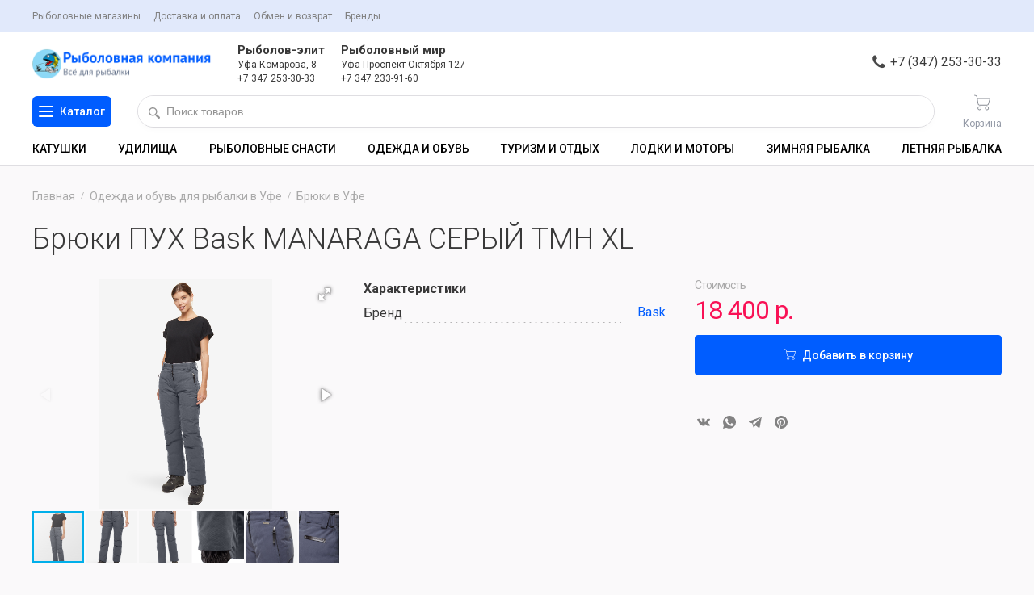

--- FILE ---
content_type: text/html; charset=utf-8
request_url: https://1fishing.ru/product/bryuki-puh-manaraga-seryij-tmn-xl/
body_size: 9533
content:

<!DOCTYPE html>
<html>
<head>
    <meta charset="utf-8"/>
    <meta name="theme-color" content="#E1EAFB" />
    <meta name="viewport" content="width=device-width, initial-scale=1, maximum-scale=1, user-scalable=no"/>
    <title>Брюки ПУХ MANARAGA СЕРЫЙ ТМН XL купить по цене 18400 руб в Уфе в интернет-магазине 1fishing.ru</title>
<link rel="canonical" href="https://1fishing.ru/product/bryuki-puh-manaraga-seryij-tmn-xl/" />
<link rel="shortcut icon" type="image/png" href="/media/site/2/favicon1fishing1.png">
<meta name="robots" content="all"/>
<meta property="og:title" content="Брюки ПУХ MANARAGA СЕРЫЙ ТМН XL купить по цене 18400 руб в Уфе в интернет-магазине 1fishing.ru"/>
<meta property="og:type" content="website"/>

<meta property="og:site_name" content="Рыболовный магазин 1fishing.ru"/>
<meta property="og:url" content="/product/bryuki-puh-manaraga-seryij-tmn-xl/"/>
<meta itemprop="name" content="Брюки ПУХ MANARAGA СЕРЫЙ ТМН XL купить по цене 18400 руб в Уфе в интернет-магазине 1fishing.ru"/>
<meta itemprop="description" content="Брюки ПУХ MANARAGA СЕРЫЙ ТМН XL в наличии по цене 18400 руб — описание, характеристики и отзывы в интернет-магазине 1fishing.ru"/>
<meta name="title" content="Брюки ПУХ MANARAGA СЕРЫЙ ТМН XL купить по цене 18400 руб в Уфе в интернет-магазине 1fishing.ru"/>
<meta name="description" content="Брюки ПУХ MANARAGA СЕРЫЙ ТМН XL в наличии по цене 18400 руб — описание, характеристики и отзывы в интернет-магазине 1fishing.ru"/>

    
    <link  href="https://cdnjs.cloudflare.com/ajax/libs/fotorama/4.6.4/fotorama.css" rel="stylesheet">
    <link rel="preconnect" href="https://fonts.googleapis.com"/>
    <link rel="preconnect" href="https://fonts.gstatic.com" crossorigin/>
    <link href="https://fonts.googleapis.com/css2?family=Roboto:ital,wght@0,300;0,400;0,500;0,700;1,400&display=swap" rel="stylesheet"/>

    <link rel="stylesheet" href="/st/fishingufa/css/style.min.css?v2"/>
    
    <script src="//api-maps.yandex.ru/2.0/?load=package.standard,package.geoObjects&amp;lang=ru-RU"></script>
    <script src="/st/fishingufa/js/core.min.js"></script>
    <meta name="yandex-verification" content="31aef5be41250a7b" />
</head>
<body class="">

<div class="topBar">
    <div class="topBar__inner">
        <div class="topBar__start">
            <nav class="navTop">
    
        <a class="navTop__link " href="/contacts/"
           title="Рыболовные магазины">
            Рыболовные магазины
        </a>
    
        <a class="navTop__link " href="/dostavka-i-oplata/"
           title="Доставка и оплата">
            Доставка и оплата
        </a>
    
        <a class="navTop__link " href="/obmen-i-vozvrat/"
           title="Обмен и возврат">
            Обмен и возврат
        </a>
    
        <a class="navTop__link " href="/brands/"
           title="Бренды">
            Бренды
        </a>
    
</nav>
        </div>
        
    </div>
</div>

<header class="header">
    <div class="headerMain">
        <div class="headerMain__start">
            <a class="logo" href="/" style="background-image:url(/media/fishingufa/1fishing_logo.png?v1)"
                title="Магазин рыболовных товаров «Рыболовная компания»"></a>
        </div>

        <div class="headerMain__middle">
            <div class="contactBlocks grid">
    
    <div class="contactBlock vcard">
        <div class="contactBlock__title fn org" data-contact-btn>Рыболов-элит</div>
        <div class="contactBlock__address" data-contact-btn>
            <span class="adr">
                <span class="locality">Уфа</span> <span class="street-address">Комарова, 8</span>
            </span>
        </div>
        <div class="contactBlock__phone">
            <a class="tel link link--main" href="tel:+7 347 253-30-33" title="+7 347 253-30-33">
                +7 347 253-30-33
            </a>
        </div>
    </div>
    
    <div class="contactBlock vcard">
        <div class="contactBlock__title fn org" data-contact-btn>Рыболовный мир</div>
        <div class="contactBlock__address" data-contact-btn>
            <span class="adr">
                <span class="locality">Уфа</span> <span class="street-address">Проспект Октября 127</span>
            </span>
        </div>
        <div class="contactBlock__phone">
            <a class="tel link link--main" href="tel:+7 347 233-91-60" title="+7 347 233-91-60">
                +7 347 233-91-60
            </a>
        </div>
    </div>
    
</div>
        </div>

        <div class="headerMain__end">
            <a class="contact-call" href="tel:73472533033">
                <svg class="contact-call-icon icon">
                    <use xlink:href="/st/fishingufa/svg/icons.svg#phone"></use>
                </svg>
                <span class="contact-call-label">+7 (347) 253-30-33</span>
            </a>
        </div>
    </div>

    <div class="headerBottom">
        <div class="navBtn" data-nav-btn>
            <span class="navBtnIcon">
                <span class="navBtnIcon__inner"></span>
            </span>
            <span class="navBtnLabel">Каталог</span>
        </div>
        <div class="searchNavbar">
            <form class="search" action="/search/">
                <button class="search__icon">
                    <svg class="icon">
                        <use xlink:href="/st/fishingufa/svg/icons.svg#search"></use>
                    </svg>
                </button>
                <input class="search__input" name="q" value="" type="text" aria-autocomplete="list"
                    aria-expanded="false" autocomplete="off" autocorrect="off" spellcheck="false" role="combobox"
                    aria-label="Начать поиск" placeholder="Поиск товаров">
                <button class="search__btn">Найти</button>
            </form>
        </div>
        <div class="tabBar">
    <a class="tabBarLink order-m1 active hide-d" href="/">
        <svg class="tabBarLink__icon icon"><use xlink:href="/st/fishingufa/svg/icons.svg#home"></use></svg>
        <span class="tabBarLink__label">Главная</span>
    </a>
    <a class="tabBarLink order-m2 hide-d" href="/catalog/">
        <svg class="tabBarLink__icon icon"><use xlink:href="/st/fishingufa/svg/icons.svg#catalog"></use></svg>
        <span class="tabBarLink__label">Каталог</span>
    </a>

    <!--
    <a class="tabBarLink order-m5" href="/user/">
        <svg class="tabBarLink__icon icon"><use xlink:href="/st/fishingufa/svg/icons.svg#user"></use></svg>
        <span class="tabBarLink__label">Войти</span>
    </a>
    
    <a class="tabBarLink order-m4" href="/favorite/">
        <svg class="tabBarLink__icon icon"><use xlink:href="/st/fishingufa/svg/icons.svg#favorite"></use></svg>
        <span class="tabBarLink__label">Избранное</span>
        <span class="tabBarLink__badge">1</span>
    </a>
    -->

    <a class="tabBarLink order-m3" href="/cart/">
        <svg class="tabBarLink__icon icon"><use xlink:href="/st/fishingufa/svg/icons.svg#cart"></use></svg>
        <span class="tabBarLink__label">Корзина</span>
        
    </a>

    <a class="tabBarLink order-m4 hide-d" href="/contacts/" data-contact-btn>
        <svg class="tabBarLink__icon icon"><use xlink:href="/st/fishingufa/svg/icons.svg#pin"></use></svg>
        <span class="tabBarLink__label">Магазины</span>
    </a>
</div>
    </div>
</header>

<div class="headerNav">
    <div class="headerNav__inner">
        <nav class="navHeader">
    <ul class="navHeader__list">
        
            <li class="navHeader__item ">
                <a class="navHeader__link" href="/katushki/" title="Катушки">
                    <span>Катушки</span>
                </a>
            </li>
        
            <li class="navHeader__item ">
                <a class="navHeader__link" href="/udilischa/" title="Удилища">
                    <span>Удилища</span>
                </a>
            </li>
        
            <li class="navHeader__item ">
                <a class="navHeader__link" href="/snasti/" title="Рыболовные снасти">
                    <span>Рыболовные снасти</span>
                </a>
            </li>
        
            <li class="navHeader__item ">
                <a class="navHeader__link" href="/odezhda-i-obuv/" title="Одежда и обувь">
                    <span>Одежда и обувь</span>
                </a>
            </li>
        
            <li class="navHeader__item ">
                <a class="navHeader__link" href="/turizm-i-otdyih/" title="Туризм и отдых">
                    <span>Туризм и отдых</span>
                </a>
            </li>
        
            <li class="navHeader__item ">
                <a class="navHeader__link" href="/lodki-motory/" title="Лодки и моторы">
                    <span>Лодки и моторы</span>
                </a>
            </li>
        
            <li class="navHeader__item ">
                <a class="navHeader__link" href="/zimnyaya-ryibalka/" title="Зимняя рыбалка">
                    <span>Зимняя рыбалка</span>
                </a>
            </li>
        
            <li class="navHeader__item ">
                <a class="navHeader__link" href="/letnyaya-ryibalka/" title="Летняя рыбалка">
                    <span>Летняя рыбалка</span>
                </a>
            </li>
        
    </ul>
</nav>

    </div>
</div>

<nav class="navCatalog" data-toggle-id="navCatalog">
    <div class="navCatalogTitle">Каталог</div>

    <ul class="navCatalogList">
        
            <li class="navCatalogItem">
                <div class="navCatalogItem__inner">
                    <a class="navCatalogItem__link" href="/snasti/" title="Рыболовные снасти">
                        <span>Рыболовные снасти</span>
                    </a>
                    
                        <span class="navCatalogItem__icon" data-nav-sublist>
                            <svg class="icon"><use xlink:href="/st/fishingufa/svg/icons.svg#angle-down"></use></svg>
                        </span>
                    
                </div>
                
                    <ul class="navCatalogListSub">
                        
                            <li class="navCatalogItemSub">
                                <a class="navCatalogItemSub__link" href="/snasti/leska/" title="Леска">
                                    <span>Леска</span>
                                </a>
                            </li>
                        
                            <li class="navCatalogItemSub">
                                <a class="navCatalogItemSub__link" href="/snasti/kryuchki/" title="Крючки">
                                    <span>Крючки</span>
                                </a>
                            </li>
                        
                            <li class="navCatalogItemSub">
                                <a class="navCatalogItemSub__link" href="/snasti/dvojniki/" title="Двойники">
                                    <span>Двойники</span>
                                </a>
                            </li>
                        
                            <li class="navCatalogItemSub">
                                <a class="navCatalogItemSub__link" href="/snasti/prikorm/" title="Прикорм">
                                    <span>Прикорм</span>
                                </a>
                            </li>
                        
                            <li class="navCatalogItemSub">
                                <a class="navCatalogItemSub__link" href="/snasti/trojniki/" title="Тройники">
                                    <span>Тройники</span>
                                </a>
                            </li>
                        
                            <li class="navCatalogItemSub">
                                <a class="navCatalogItemSub__link" href="/snasti/dzhig-golovka/" title="Джиг-головка">
                                    <span>Джиг-головка</span>
                                </a>
                            </li>
                        
                            <li class="navCatalogItemSub">
                                <a class="navCatalogItemSub__link" href="/snasti/blesna/" title="Блесна">
                                    <span>Блесна</span>
                                </a>
                            </li>
                        
                            <li class="navCatalogItemSub">
                                <a class="navCatalogItemSub__link" href="/snasti/nazhivki/" title="Наживки">
                                    <span>Наживки</span>
                                </a>
                            </li>
                        
                            <li class="navCatalogItemSub">
                                <a class="navCatalogItemSub__link" href="/snasti/poplavok/" title="Поплавок">
                                    <span>Поплавок</span>
                                </a>
                            </li>
                        
                            <li class="navCatalogItemSub">
                                <a class="navCatalogItemSub__link" href="/snasti/balansir/" title="Балансир">
                                    <span>Балансир</span>
                                </a>
                            </li>
                        
                            <li class="navCatalogItemSub">
                                <a class="navCatalogItemSub__link" href="/snasti/vobler/" title="Воблер">
                                    <span>Воблер</span>
                                </a>
                            </li>
                        
                            <li class="navCatalogItemSub">
                                <a class="navCatalogItemSub__link" href="/aksessuaryi/" title="Аксессуары">
                                    <span>Аксессуары</span>
                                </a>
                            </li>
                        
                            <li class="navCatalogItemSub">
                                <a class="navCatalogItemSub__link" href="/snasti/snastochki/" title="Снасточки">
                                    <span>Снасточки</span>
                                </a>
                            </li>
                        
                            <li class="navCatalogItemSub">
                                <a class="navCatalogItemSub__link" href="/snasti/mormyishki/" title="Мормышки">
                                    <span>Мормышки</span>
                                </a>
                            </li>
                        
                            <li class="navCatalogItemSub">
                                <a class="navCatalogItemSub__link" href="/snasti/vertlyuzhki-i-karabinyi/" title="Вертлюжки и карабины">
                                    <span>Вертлюжки и карабины</span>
                                </a>
                            </li>
                        
                            <li class="navCatalogItemSub">
                                <a class="navCatalogItemSub__link" href="/snasti/povodok/" title="Поводок">
                                    <span>Поводок</span>
                                </a>
                            </li>
                        
                            <li class="navCatalogItemSub">
                                <a class="navCatalogItemSub__link" href="/snasti/gruz/" title="Груз">
                                    <span>Груз</span>
                                </a>
                            </li>
                        
                            <li class="navCatalogItemSub">
                                <a class="navCatalogItemSub__link" href="/snasti/kormushka/" title="Кормушка">
                                    <span>Кормушка</span>
                                </a>
                            </li>
                        
                            <li class="navCatalogItemSub">
                                <a class="navCatalogItemSub__link" href="/snasti/zavodnyie-koltsa/" title="Заводные кольца">
                                    <span>Заводные кольца</span>
                                </a>
                            </li>
                        
                        
                            <li class="navCatalogItemSub other">
                                <a class="navCatalogItemSub__link" href="/snasti/" title="Рыболовные снасти">
                                    <span>Ещё 19 категорий</span>
                                    <svg class="icon"><use xlink:href="/st/fishingufa/svg/icons.svg#angle-right"></use></svg>
                                </a>
                            </li>
                        
                    </ul>
                
            </li>
        
            <li class="navCatalogItem">
                <div class="navCatalogItem__inner">
                    <a class="navCatalogItem__link" href="/udilischa/" title="Удилища">
                        <span>Удилища</span>
                    </a>
                    
                        <span class="navCatalogItem__icon" data-nav-sublist>
                            <svg class="icon"><use xlink:href="/st/fishingufa/svg/icons.svg#angle-down"></use></svg>
                        </span>
                    
                </div>
                
                    <ul class="navCatalogListSub">
                        
                            <li class="navCatalogItemSub">
                                <a class="navCatalogItemSub__link" href="/udilischa/bolonskie-udilischa/" title="Болонские удилища">
                                    <span>Болонские удилища</span>
                                </a>
                            </li>
                        
                            <li class="navCatalogItemSub">
                                <a class="navCatalogItemSub__link" href="/udilischa/zimnie-udilischa/" title="Зимние удилища">
                                    <span>Зимние удилища</span>
                                </a>
                            </li>
                        
                            <li class="navCatalogItemSub">
                                <a class="navCatalogItemSub__link" href="/udilischa/karpovyie-udilischa/" title="Карповые удилища">
                                    <span>Карповые удилища</span>
                                </a>
                            </li>
                        
                            <li class="navCatalogItemSub">
                                <a class="navCatalogItemSub__link" href="/udilischa/kastingovyie-udilischa/" title="Кастинговые удилища">
                                    <span>Кастинговые удилища</span>
                                </a>
                            </li>
                        
                            <li class="navCatalogItemSub">
                                <a class="navCatalogItemSub__link" href="/udilischa/matchevyie-udilischa/" title="Матчевые удилища">
                                    <span>Матчевые удилища</span>
                                </a>
                            </li>
                        
                            <li class="navCatalogItemSub">
                                <a class="navCatalogItemSub__link" href="/udilischa/mahovyie-udilischa/" title="Маховые удилища">
                                    <span>Маховые удилища</span>
                                </a>
                            </li>
                        
                            <li class="navCatalogItemSub">
                                <a class="navCatalogItemSub__link" href="/udilischa/nahlyistovyie-udilischa/" title="Нахлыстовые удилища">
                                    <span>Нахлыстовые удилища</span>
                                </a>
                            </li>
                        
                            <li class="navCatalogItemSub">
                                <a class="navCatalogItemSub__link" href="/udilischa/poplavochnyie-udilischa/" title="Поплавочные удилища">
                                    <span>Поплавочные удилища</span>
                                </a>
                            </li>
                        
                            <li class="navCatalogItemSub">
                                <a class="navCatalogItemSub__link" href="/udilischa/spinningovyie-udilischa/" title="Спиннинговые удилища">
                                    <span>Спиннинговые удилища</span>
                                </a>
                            </li>
                        
                            <li class="navCatalogItemSub">
                                <a class="navCatalogItemSub__link" href="/udilischa/trollingovyie-udilischa/" title="Троллинговые удилища">
                                    <span>Троллинговые удилища</span>
                                </a>
                            </li>
                        
                            <li class="navCatalogItemSub">
                                <a class="navCatalogItemSub__link" href="/udilischa/fidernyie-udilischa/" title="Фидерные удилища">
                                    <span>Фидерные удилища</span>
                                </a>
                            </li>
                        
                            <li class="navCatalogItemSub">
                                <a class="navCatalogItemSub__link" href="/udilischa/aksessuaryi-dlya-udilisch/" title="Аксессуары для удилищ">
                                    <span>Аксессуары для удилищ</span>
                                </a>
                            </li>
                        
                        
                            <li class="navCatalogItemSub other">
                                <a class="navCatalogItemSub__link" href="/udilischa/" title="Удилища">
                                    <span>Ещё 12 категорий</span>
                                    <svg class="icon"><use xlink:href="/st/fishingufa/svg/icons.svg#angle-right"></use></svg>
                                </a>
                            </li>
                        
                    </ul>
                
            </li>
        
            <li class="navCatalogItem">
                <div class="navCatalogItem__inner">
                    <a class="navCatalogItem__link" href="/katushki/" title="Катушки">
                        <span>Катушки</span>
                    </a>
                    
                        <span class="navCatalogItem__icon" data-nav-sublist>
                            <svg class="icon"><use xlink:href="/st/fishingufa/svg/icons.svg#angle-down"></use></svg>
                        </span>
                    
                </div>
                
                    <ul class="navCatalogListSub">
                        
                            <li class="navCatalogItemSub">
                                <a class="navCatalogItemSub__link" href="/katushki/bezyinertsionnyie-katushki/" title="Безынерционные катушки">
                                    <span>Безынерционные катушки</span>
                                </a>
                            </li>
                        
                            <li class="navCatalogItemSub">
                                <a class="navCatalogItemSub__link" href="/katushki/inertsionnyie-katushki/" title="Инерционные катушки">
                                    <span>Инерционные катушки</span>
                                </a>
                            </li>
                        
                            <li class="navCatalogItemSub">
                                <a class="navCatalogItemSub__link" href="/katushki/multiplikatornyie-katushki/" title="Мультипликаторные катушки">
                                    <span>Мультипликаторные катушки</span>
                                </a>
                            </li>
                        
                            <li class="navCatalogItemSub">
                                <a class="navCatalogItemSub__link" href="/katushki/nahlyistovyie-katushki/" title="Нахлыстовые катушки">
                                    <span>Нахлыстовые катушки</span>
                                </a>
                            </li>
                        
                            <li class="navCatalogItemSub">
                                <a class="navCatalogItemSub__link" href="/katushki/fidernyie-katushki/" title="Фидерные катушки">
                                    <span>Фидерные катушки</span>
                                </a>
                            </li>
                        
                            <li class="navCatalogItemSub">
                                <a class="navCatalogItemSub__link" href="/katushki/zimnie-katushki/" title="Зимние катушки">
                                    <span>Зимние катушки</span>
                                </a>
                            </li>
                        
                            <li class="navCatalogItemSub">
                                <a class="navCatalogItemSub__link" href="/katushki/karpovyie-silovyie/" title="Карповые силовые">
                                    <span>Карповые силовые</span>
                                </a>
                            </li>
                        
                            <li class="navCatalogItemSub">
                                <a class="navCatalogItemSub__link" href="/katushki/perednij-friktsion/" title="Передний фрикцион">
                                    <span>Передний фрикцион</span>
                                </a>
                            </li>
                        
                            <li class="navCatalogItemSub">
                                <a class="navCatalogItemSub__link" href="/katushki/zadnij-friktsion/" title="Задний фрикцион">
                                    <span>Задний фрикцион</span>
                                </a>
                            </li>
                        
                            <li class="navCatalogItemSub">
                                <a class="navCatalogItemSub__link" href="/katushki/shpuli/" title="Шпули">
                                    <span>Шпули</span>
                                </a>
                            </li>
                        
                            <li class="navCatalogItemSub">
                                <a class="navCatalogItemSub__link" href="/katushki/smazka-dlya-katushki/" title="Смазка для катушки">
                                    <span>Смазка для катушки</span>
                                </a>
                            </li>
                        
                        
                            <li class="navCatalogItemSub other">
                                <a class="navCatalogItemSub__link" href="/katushki/" title="Катушки">
                                    <span>Ещё 11 категорий</span>
                                    <svg class="icon"><use xlink:href="/st/fishingufa/svg/icons.svg#angle-right"></use></svg>
                                </a>
                            </li>
                        
                    </ul>
                
            </li>
        
            <li class="navCatalogItem">
                <div class="navCatalogItem__inner">
                    <a class="navCatalogItem__link" href="/odezhda-i-obuv/" title="Одежда и обувь">
                        <span>Одежда и обувь</span>
                    </a>
                    
                        <span class="navCatalogItem__icon" data-nav-sublist>
                            <svg class="icon"><use xlink:href="/st/fishingufa/svg/icons.svg#angle-down"></use></svg>
                        </span>
                    
                </div>
                
                    <ul class="navCatalogListSub">
                        
                            <li class="navCatalogItemSub">
                                <a class="navCatalogItemSub__link" href="/odezhda-i-obuv/bask/" title="BASK">
                                    <span>BASK</span>
                                </a>
                            </li>
                        
                            <li class="navCatalogItemSub">
                                <a class="navCatalogItemSub__link" href="/odezhda-i-obuv/finntrail/" title="Finntrail">
                                    <span>Finntrail</span>
                                </a>
                            </li>
                        
                            <li class="navCatalogItemSub">
                                <a class="navCatalogItemSub__link" href="/odezhda-i-obuv/norfin/" title="NORFIN">
                                    <span>NORFIN</span>
                                </a>
                            </li>
                        
                            <li class="navCatalogItemSub">
                                <a class="navCatalogItemSub__link" href="/odezhda-i-obuv/chajka/" title="Чайка">
                                    <span>Чайка</span>
                                </a>
                            </li>
                        
                            <li class="navCatalogItemSub">
                                <a class="navCatalogItemSub__link" href="/odezhda-i-obuv/kurtki/" title="Куртки">
                                    <span>Куртки</span>
                                </a>
                            </li>
                        
                            <li class="navCatalogItemSub">
                                <a class="navCatalogItemSub__link" href="/odezhda-i-obuv/kostyumyi/" title="Костюмы">
                                    <span>Костюмы</span>
                                </a>
                            </li>
                        
                            <li class="navCatalogItemSub">
                                <a class="navCatalogItemSub__link" href="/odezhda-i-obuv/vejdersyizabrodniki/" title="Вейдерсы/Забродники">
                                    <span>Вейдерсы/Забродники</span>
                                </a>
                            </li>
                        
                            <li class="navCatalogItemSub">
                                <a class="navCatalogItemSub__link" href="/odezhda-i-obuv/zhiletyi/" title="Жилеты">
                                    <span>Жилеты</span>
                                </a>
                            </li>
                        
                            <li class="navCatalogItemSub">
                                <a class="navCatalogItemSub__link" href="/odezhda-i-obuv/zhiletyi-spasatelnyie/" title="Жилеты спасательные">
                                    <span>Жилеты спасательные</span>
                                </a>
                            </li>
                        
                            <li class="navCatalogItemSub">
                                <a class="navCatalogItemSub__link" href="/odezhda-i-obuv/kombinezonyi/" title="Комбинезоны">
                                    <span>Комбинезоны</span>
                                </a>
                            </li>
                        
                            <li class="navCatalogItemSub">
                                <a class="navCatalogItemSub__link" href="/odezhda-i-obuv/bryuki/" title="Брюки">
                                    <span>Брюки</span>
                                </a>
                            </li>
                        
                            <li class="navCatalogItemSub">
                                <a class="navCatalogItemSub__link" href="/odezhda-i-obuv/golovnyie-uboryi/" title="Головные уборы">
                                    <span>Головные уборы</span>
                                </a>
                            </li>
                        
                            <li class="navCatalogItemSub">
                                <a class="navCatalogItemSub__link" href="/odezhda-i-obuv/rubashkifutbolki/" title="Рубашки/Футболки">
                                    <span>Рубашки/Футболки</span>
                                </a>
                            </li>
                        
                            <li class="navCatalogItemSub">
                                <a class="navCatalogItemSub__link" href="/odezhda-i-obuv/tolstovkisviteryi/" title="Толстовки/Свитеры">
                                    <span>Толстовки/Свитеры</span>
                                </a>
                            </li>
                        
                            <li class="navCatalogItemSub">
                                <a class="navCatalogItemSub__link" href="/odezhda-i-obuv/termobele/" title="Термобелье">
                                    <span>Термобелье</span>
                                </a>
                            </li>
                        
                            <li class="navCatalogItemSub">
                                <a class="navCatalogItemSub__link" href="/odezhda-i-obuv/aksessuaryi/" title="Аксессуары">
                                    <span>Аксессуары</span>
                                </a>
                            </li>
                        
                            <li class="navCatalogItemSub">
                                <a class="navCatalogItemSub__link" href="/odezhda-i-obuv/ochki/" title="Очки">
                                    <span>Очки</span>
                                </a>
                            </li>
                        
                            <li class="navCatalogItemSub">
                                <a class="navCatalogItemSub__link" href="/odezhda-i-obuv/odezhda-lma/" title="Одежда LMA">
                                    <span>Одежда LMA</span>
                                </a>
                            </li>
                        
                            <li class="navCatalogItemSub">
                                <a class="navCatalogItemSub__link" href="/odezhda-i-obuv/obuv/" title="Обувь">
                                    <span>Обувь</span>
                                </a>
                            </li>
                        
                        
                            <li class="navCatalogItemSub other">
                                <a class="navCatalogItemSub__link" href="/odezhda-i-obuv/" title="Одежда и обувь">
                                    <span>Ещё 19 категорий</span>
                                    <svg class="icon"><use xlink:href="/st/fishingufa/svg/icons.svg#angle-right"></use></svg>
                                </a>
                            </li>
                        
                    </ul>
                
            </li>
        
            <li class="navCatalogItem">
                <div class="navCatalogItem__inner">
                    <a class="navCatalogItem__link" href="/turizm-i-otdyih/" title="Туризм и отдых">
                        <span>Туризм и отдых</span>
                    </a>
                    
                        <span class="navCatalogItem__icon" data-nav-sublist>
                            <svg class="icon"><use xlink:href="/st/fishingufa/svg/icons.svg#angle-down"></use></svg>
                        </span>
                    
                </div>
                
                    <ul class="navCatalogListSub">
                        
                            <li class="navCatalogItemSub">
                                <a class="navCatalogItemSub__link" href="/turizm-i-otdyih/palatkitentyi/" title="Палатки/Тенты">
                                    <span>Палатки/Тенты</span>
                                </a>
                            </li>
                        
                            <li class="navCatalogItemSub">
                                <a class="navCatalogItemSub__link" href="/turizm-i-otdyih/mebel-turisticheskaya/" title="Мебель туристическая">
                                    <span>Мебель туристическая</span>
                                </a>
                            </li>
                        
                            <li class="navCatalogItemSub">
                                <a class="navCatalogItemSub__link" href="/turizm-i-otdyih/gorelki/" title="Горелки">
                                    <span>Горелки</span>
                                </a>
                            </li>
                        
                            <li class="navCatalogItemSub">
                                <a class="navCatalogItemSub__link" href="/turizm-i-otdyih/protivomoskitnyie-naboryi/" title="Противомоскитные наборы">
                                    <span>Противомоскитные наборы</span>
                                </a>
                            </li>
                        
                            <li class="navCatalogItemSub">
                                <a class="navCatalogItemSub__link" href="/turizm-i-otdyih/obogrevateli/" title="Обогреватели">
                                    <span>Обогреватели</span>
                                </a>
                            </li>
                        
                            <li class="navCatalogItemSub">
                                <a class="navCatalogItemSub__link" href="/turizm-i-otdyih/kovriki/" title="Коврики">
                                    <span>Коврики</span>
                                </a>
                            </li>
                        
                            <li class="navCatalogItemSub">
                                <a class="navCatalogItemSub__link" href="/turizm-i-otdyih/termosyitermokruzhki/" title="Термосы/Термокружки">
                                    <span>Термосы/Термокружки</span>
                                </a>
                            </li>
                        
                            <li class="navCatalogItemSub">
                                <a class="navCatalogItemSub__link" href="/turizm-i-otdyih/prigotovlenie-i-hranenie-ulova/" title="Приготовление и хранение улова">
                                    <span>Приготовление и хранение улова</span>
                                </a>
                            </li>
                        
                            <li class="navCatalogItemSub">
                                <a class="navCatalogItemSub__link" href="/turizm-i-otdyih/fonari/" title="Фонари">
                                    <span>Фонари</span>
                                </a>
                            </li>
                        
                            <li class="navCatalogItemSub">
                                <a class="navCatalogItemSub__link" href="/turizm-i-otdyih/spalnyie-meshki/" title="Спальные мешки">
                                    <span>Спальные мешки</span>
                                </a>
                            </li>
                        
                        
                            <li class="navCatalogItemSub other">
                                <a class="navCatalogItemSub__link" href="/turizm-i-otdyih/" title="Туризм и отдых">
                                    <span>Ещё 10 категорий</span>
                                    <svg class="icon"><use xlink:href="/st/fishingufa/svg/icons.svg#angle-right"></use></svg>
                                </a>
                            </li>
                        
                    </ul>
                
            </li>
        
            <li class="navCatalogItem">
                <div class="navCatalogItem__inner">
                    <a class="navCatalogItem__link" href="/lodki-motory/" title="Лодки и моторы">
                        <span>Лодки и моторы</span>
                    </a>
                    
                        <span class="navCatalogItem__icon" data-nav-sublist>
                            <svg class="icon"><use xlink:href="/st/fishingufa/svg/icons.svg#angle-down"></use></svg>
                        </span>
                    
                </div>
                
                    <ul class="navCatalogListSub">
                        
                            <li class="navCatalogItemSub">
                                <a class="navCatalogItemSub__link" href="/lodki-motory/chetyirehtaktnyie-motoryi/" title="Четырехтактные моторы">
                                    <span>Четырехтактные моторы</span>
                                </a>
                            </li>
                        
                            <li class="navCatalogItemSub">
                                <a class="navCatalogItemSub__link" href="/lodki-motory/dvuhtaktnyie-motoryi/" title="Двухтактные моторы">
                                    <span>Двухтактные моторы</span>
                                </a>
                            </li>
                        
                            <li class="navCatalogItemSub">
                                <a class="navCatalogItemSub__link" href="/lodki-motory/aksessuaryi-dlya-lodok/" title="Аксессуары для лодок">
                                    <span>Аксессуары для лодок</span>
                                </a>
                            </li>
                        
                        
                    </ul>
                
            </li>
        
            <li class="navCatalogItem">
                <div class="navCatalogItem__inner">
                    <a class="navCatalogItem__link" href="/zimnyaya-ryibalka/" title="Зимняя рыбалка">
                        <span>Зимняя рыбалка</span>
                    </a>
                    
                        <span class="navCatalogItem__icon" data-nav-sublist>
                            <svg class="icon"><use xlink:href="/st/fishingufa/svg/icons.svg#angle-down"></use></svg>
                        </span>
                    
                </div>
                
                    <ul class="navCatalogListSub">
                        
                            <li class="navCatalogItemSub">
                                <a class="navCatalogItemSub__link" href="/zimnyaya-ryibalka/sanki/" title="Санки">
                                    <span>Санки</span>
                                </a>
                            </li>
                        
                        
                    </ul>
                
            </li>
        
            <li class="navCatalogItem">
                <div class="navCatalogItem__inner">
                    <a class="navCatalogItem__link" href="/letnyaya-ryibalka/" title="Летняя рыбалка">
                        <span>Летняя рыбалка</span>
                    </a>
                    
                </div>
                
            </li>
        
    </ul>
</nav>



<div class="page-wrap">
    
    <nav class="breadcrumbs">
    <div class="breadcrumbs-inner">
        <ol itemscope itemtype="http://schema.org/BreadcrumbList">
            <li itemprop="itemListElement" itemscope itemtype="http://schema.org/ListItem">
                <a itemprop="item" href="/">
                    <span itemprop="name">Главная</span>
                </a>
                <meta itemprop="position" content="1"/>
            </li>
            
                <li itemprop="itemListElement" itemscope itemtype="http://schema.org/ListItem">
                    <a itemprop="item" href="/odezhda-i-obuv/">
                        <span itemprop="name">Одежда и обувь для рыбалки в Уфе</span>
                    </a>
                    <meta itemprop="position" content="2"/>
                </li>
            
                <li itemprop="itemListElement" itemscope itemtype="http://schema.org/ListItem">
                    <a itemprop="item" href="/odezhda-i-obuv/bryuki/">
                        <span itemprop="name">Брюки в Уфе</span>
                    </a>
                    <meta itemprop="position" content="3"/>
                </li>
            
        </ol>
    </div>
</nav>



    <section class="page ">
        
    <div class="container" itemscope itemtype="https://schema.org/Product">
        <link itemprop="url" href="https://1fishing.ru/product/bryuki-puh-manaraga-seryij-tmn-xl/" />
        <h1 class="page-title" itemprop="name">
            Брюки ПУХ Bask MANARAGA СЕРЫЙ ТМН XL
        </h1>

        <div class="grid mb-m30 mb-d50">
            <div class="col-m12 col-d4 mb-m30 order-m1">
                <div class="fotorama" data-nav="thumbs" data-allowfullscreen="true" data-width="100%" data-ratio="800/600">
    
        
            <a itemprop="image" href="/media/productgroup/0000052709/7244-3780-9609-lookbook-106718-jpg.jpg"><img src="/media/productgroup/0000052709/7244-3780-9609-lookbook-106718-jpg.jpg" alt="Брюки ПУХ MANARAGA СЕРЫЙ ТМН XL" /></a>
        
            <a itemprop="image" href="/media/productgroup/0000052709/8826-3780-9609-front-106705-jpg.jpg"><img src="/media/productgroup/0000052709/8826-3780-9609-front-106705-jpg.jpg" alt="Брюки ПУХ MANARAGA СЕРЫЙ ТМН XL" /></a>
        
            <a itemprop="image" href="/media/productgroup/0000052709/8531-3780-9609-back-106716-jpg.jpg"><img src="/media/productgroup/0000052709/8531-3780-9609-back-106716-jpg.jpg" alt="Брюки ПУХ MANARAGA СЕРЫЙ ТМН XL" /></a>
        
            <a itemprop="image" href="/media/productgroup/0000052709/6716-3780-9609-feature-106722-jpg.jpg"><img src="/media/productgroup/0000052709/6716-3780-9609-feature-106722-jpg.jpg" alt="Брюки ПУХ MANARAGA СЕРЫЙ ТМН XL" /></a>
        
            <a itemprop="image" href="/media/productgroup/0000052709/6649-3780-9609-feature-106713-jpg.jpg"><img src="/media/productgroup/0000052709/6649-3780-9609-feature-106713-jpg.jpg" alt="Брюки ПУХ MANARAGA СЕРЫЙ ТМН XL" /></a>
        
            <a itemprop="image" href="/media/productgroup/0000052709/8286-3780-9609-feature-106710-jpg.jpg"><img src="/media/productgroup/0000052709/8286-3780-9609-feature-106710-jpg.jpg" alt="Брюки ПУХ MANARAGA СЕРЫЙ ТМН XL" /></a>
        
            <a itemprop="image" href="/media/productgroup/0000052709/3887-3780-9609-feature-106707-jpg.jpg"><img src="/media/productgroup/0000052709/3887-3780-9609-feature-106707-jpg.jpg" alt="Брюки ПУХ MANARAGA СЕРЫЙ ТМН XL" /></a>
        
    
</div>
            </div>

            <div class="col-m12 col-d4 order-m3 hide-m">
                

<div class="h4">Характеристики</div>
<table class="specification" itemprop="additionalProperty" itemscope itemtype="https://schema.org/PropertyValue">
    <tbody>
        
        <tr>
            <td class="specification-name">
                <div class="specification-name-inner">
                    <span class="specification-name-text" itemprop="name">
                        Бренд
                    </span>
                </div>
            </td>

            <td class="specification-value">
                <span class="c-specification-value-inner">
                    <a href="/brands/bask/" title="Bask" itemprop="value">
                        Bask
                    </a>
                </span>	
            </td>
        </tr>
        

        

        
    </tbody>
</table>


            </div>

            <div class="col-m12 col-d4 pad-d15 order-m2 mb-m30">
                <div class="price price--detail mb-m15 mb-d15" itemprop="offers" itemscope itemtype="https://schema.org/Offer">
                    <div class="price-title">Стоимость</div>

                    
                        
                            <div class="price-val" itemprop="price" content="18400">18 400 р.</div>
                            
                        
                    

                    <link itemprop="availability" href="https://schema.org/InStock" />
                </div>

                
    
                <div class="mb-m15 mb-d30">
                    <div class="productBuy" id="productBuy26089">
    
        <a class="productBuyBtn btn btn--lg btn--primary" href="/cart/update/?product=26089">
            <svg class="icon"><use xlink:href="/st/fishingufa/svg/icons.svg#cart"></use></svg>
            <span class="productBuyBtn__title">Добавить в корзину</span>
        </a>
    
</div>

                </div>

                <div class="likely">
                    <div class="vkontakte"></div>
                    <div class="whatsapp"></div>
                    <div class="telegram"></div>
                    <div class="pinterest"></div>
                </div>
            </div>
        </div>

        <div class="tabs mb-m30 mb-d50">
            <div class="tabs-nav">
                <div class="tabs-nav-inner">
                    <div class="tabs-nav-scroll">
                        <div class="tabs-nav-item active">О товаре</div>
                        
                            <div class="tabs-nav-item">Характеристики</div>
                        
                        <div class="tabs-nav-item">Наличие в магазинах</div>
                        <!--<div class="tabs-nav-item">Отзывы</div>-->
                    </div>
                </div>
            </div>

            <div class="tabs-main">
                <div class="tabs-content active">
                    <div class="tabs-content-inner">
                        
                            <h2 class="h3">Описание </h2>
                            <div itemprop="description"><p style="margin-left:0px;">Зимние женские утепленные пухом брюки с износостойкой мембранной тканью. Отлично сочетаются с куртками из серии «За Полярным Кругом».</p><p style="margin-left:0px;">ОСОБЕННОСТИ</p><ul><li>Два внешних удобных кармана</li><li>Снегозащитные манжеты</li><li>Низ брюк по краю усилен</li><li>Утяжка по поясу</li><li>Мягкая и прочная мембранная ткань Advance® Alaska</li></ul></div>
                        
                    </div>
                </div>

                
                <div class="tabs-content">
                    <div class="tabs-content-inner">
                        <h2 class="h3">Характеристики </h2>
                        
<table class="table--row" style="width: 100%" itemprop="additionalProperty" itemscope itemtype="https://schema.org/PropertyValue">
    <tbody>
        
        <tr>
            <td class="specification-name">
                <div class="specification-name-inner">
                    <span class="specification-name-text" itemprop="name">
                        Бренд
                    </span>
                </div>
            </td>

            <td class="specification-value">
                <span class="c-specification-value-inner">
                    <a href="/brands/bask/" title="Bask" itemprop="value">
                        Bask
                    </a>
                </span>	
            </td>
        </tr>
        

        

        
    </tbody>
</table>
                    </div>
                </div>
                

                <div class="tabs-content">
                    <div class="tabs-content-inner">
                        <table class="table--simple" style="width: 100%">
                        <thead>
                        <tr>
                            <th>Адрес</th>
                            <th class="hide-m">Режим работы</th>
                            <th>Наличие</th>
                        </tr>
                        </thead>
                        <tbody>
                        
                        
                            <tr>
                                <td class="valign-center">
                                    <div class="size-d18"><b>Рыболовный мир</b></div>
                                    <div class="size-d18">
                                        <a class="tel" href="tel:+7 347 233-91-60" title="+7 347 233-91-60">
                                            +7 347 233-91-60
                                        </a>
                                    </div>
                                </td>
                                <td class="hide-m valign-center">
                                    <div class="size-d14 color-gray-dark">
                                        пн-сб с 09:00 до 20:00
                                    </div>
                                </td>
                                <td class="valign-center color-primary2">
                                    
                                        Нет в наличии
                                    
                                </td>
                            </tr>
                        
                        
                        
                            <tr>
                                <td class="valign-center">
                                    <div class="size-d18"><b>Рыболов Элит</b></div>
                                    <div class="size-d18">
                                        <a class="tel" href="tel:+7 347 253-30-33" title="+7 347 253-30-33">
                                            +7 347 253-30-33
                                        </a>
                                    </div>
                                </td>
                                <td class="hide-m valign-center">
                                    <div class="size-d14 color-gray-dark">
                                        пн-пт с 10:00 до 19:00
сб с 10:00 до 17:00
                                    </div>
                                </td>
                                <td class="valign-center color-primary2">
                                     
                                        1 шт
                                    
                                </td>
                            </tr>
                        
                        
                        </tbody>
                        </table>
                    </div>
                </div>

                <div class="tabs-content">
                    <div class="tabs-content-inner">
                        <div class="review-header mb-m30 mb-d30">
                            <div class="review-header-title">
                                Ваше мнение важно для нас! Оставьте свой отзыв о продукции в нашем интренет-магазине
                            </div>

                            <div class="review-header-action">
                                <a class="btn btn-border--primary" data-popup="#review-popup">Написать отзыв</a>
                            </div>
                        </div>

                        <div class="review-list">
                            <div class="review-item">
                                <div class="review-item-start">
                                    <div class="review-item-photo">Р</div>
                                </div>
                                <div class="review-item-main">
                                    <div class="review-item-name">оман Алексеевич</div>
                                    <div class="review-item-date">8 мая 2020</div>
                                    <div class="review-item-text">
                                        Приобретали с другом 2 таких спиннинга здесь одновременно. На 3-й рыбалке у друга при забросе джиг-головки весом 28 грамм верхняя часть спиннинга разлетелась на несколько частей. Отправили на экспертизу - результат якобы перегруз (это при тесте до 42 грамм). Так для чего тогда тест указывать, если он ничего общего с реальностью не имеет. Кстати с моим спиннингом все в порядке (пока) и чуйка на уровне и заброс неплохой.
                                    </div>
                                </div>
                            </div>

                            <div class="review-item">
                                <div class="review-item-start">
                                    <div class="review-item-photo">М</div>
                                </div>
                                <div class="review-item-main">
                                    <div class="review-item-name">Максим</div>
                                    <div class="review-item-date">29 апреля 2020</div>
                                    <div class="review-item-text">
                                        Коловатый строй очень понравился, метат груза до 50 гр оч хорошо. 
                                        Недостатки: Самая вершина перед тюльпаном кривая ,но по началу не заметил.
                                        В целом не плохая палка судака и щуку из воды достает
                                    </div>
                                </div>
                            </div>
                        </div>
                    </div>
                </div>
            </div>
        </div>

        

    </div>

    </section>

    <footer class="footer">
        <div class="footer-top">
            <div class="footer-top-start">
                <div class="logo" style="background-image:url(/media/fishingufa/logo.png)"></div>
            </div>

            <div class="footer-top-end">
                <nav id="nav-footer" class="nav-footer">
    
</nav>

            </div>
        </div>

        <div class="footer-bottom">
            <div class="footer-bottom-start">
                <div class="copyright">© ООО «Рыболовная компания», 2023</div>
            </div>

            <div class="footer-bottom-middle"></div>

            <div class="footer-bottom-end">
                <a class="design" href="https://lampstudio.ru/" title="Разработано в студии Лампочка">
                    <div class="pic">
                        <svg class="icon">
                            <use xlink:href="/st/fishingufa/svg/sprite.svg#lampstudio"></use>
                        </svg>
                    </div>
                </a>
            </div>
        </div>
    </footer>
</div>



<div class="contactStores ">
    <div class="contactStores__body">
        <div class="contactStoresList">
            <div class="contactStoresTitle">Адреса магазинов</div>
            
            
                <div class="contactStoresItem vcard">
                    <div class="contactStoresItem__title fn org">Рыболов-элит</div>
                    <div class="contactStoresItem__address">
                        <span class="adr">
                            <span class="locality">Уфа</span> <span class="street-address">Комарова, 8</span>
                        </span>
                    </div>
                    <div class="contactStoresItem__phone">
                        <a class="tel link" href="tel:+7 347 253-30-33" title="+7 347 253-30-33">
                            +7 347 253-30-33
                        </a>
                    </div>
                    <div class="contactStoresItem__workhours">
                        <span class="workhours">пн-пт с 10:00 до 19:00<br>сб с 10:00 до 17:00</span>
                    </div>
                </div>
            
                <div class="contactStoresItem vcard">
                    <div class="contactStoresItem__title fn org">Рыболовный мир</div>
                    <div class="contactStoresItem__address">
                        <span class="adr">
                            <span class="locality">Уфа</span> <span class="street-address">Проспект Октября 127</span>
                        </span>
                    </div>
                    <div class="contactStoresItem__phone">
                        <a class="tel link" href="tel:+7 347 233-91-60" title="+7 347 233-91-60">
                            +7 347 233-91-60
                        </a>
                    </div>
                    <div class="contactStoresItem__workhours">
                        <span class="workhours">пн-сб с 09:00 до 20:00</span>
                    </div>
                </div>
            
        </div>

        <div class="contactStoresMap">
            <div id="contactStoresMaptop" class="map"></div>

            <script>
                ymaps.ready(init);

                var points = [
                    
                    {
                    "iconContent": "Комарова, 8", 
                    "lat": "54.811534", 
                    "lng": "56.05756"
                    },
                    
                    {
                    "iconContent": "Проспект Октября 127", 
                    "lat": "54.791321", 
                    "lng": "56.035883"
                    },
                    
                ];

                function init() {
                    var map = new ymaps.Map("contactStoresMaptop", {
                        center: [points[0].lat, points[0].lng],
                        zoom: 16
                    });
                    var collection = new ymaps.GeoObjectCollection({}, {
                        preset: 'twirl#blueStretchyIcon',
                        draggable: false
                    });

                    for (var i = 0; i < points.length; i++) {
                        var point = points[i];
                        points[i].geo = new ymaps.GeoObject({
                                geometry: {
                                    type: "Point",
                                    coordinates: [point.lat, point.lng]
                                },
                                properties: {
                                    iconContent: point.iconContent,
                                    //balloonContent: point.balloonContent,
                                }
                            }, {
                                preset: 'twirl#blueStretchyIcon',
                                draggable: false
                            });
                        collection.add(points[i].geo);
                    }

                    map.geoObjects.add(collection);

                    map.controls.add('smallZoomControl');

                    if (points.length > 1) {
                        var centerAndZoom = ymaps.util.bounds.getCenterAndZoom(
                            collection.getBounds(),
                            map.container.getSize(),
                            map.options.get('projection')
                        );
                        //console.log('centerAndZoom: ' + centerAndZoom.center);
                        //console.log('centerAndZoom: ' + centerAndZoom.zoom);
                        map.setBounds(collection.getBounds(), {
                                checkZoomRange: true,
                                zoomMargin: 100
                            }
                        );
                    } else {
                        map.setCenter(points[0].geo.geometry.getCoordinates());
                        map.setZoom(16);
                    }
                }
            </script>
        </div>
    </div>

    
    <div class="contactStores__footer">
        <div class="contactStoresClose" data-contact-btn>Закрыть</div>
    </div>
    
</div>



<script src="/st/fishingufa/js/libs.js?v7"></script>
<script src="https://cdnjs.cloudflare.com/ajax/libs/fotorama/4.6.4/fotorama.js"></script>

<script src="/st/fishingufa/js/main.js?v14"></script>
<script src="/st/fishingufa/js/filter.js?v9"></script>
<script src="/st/fishingufa/js/cart.js?v9"></script>


<!-- Yandex.Metrika counter -->
<script type="text/javascript" >
    (function(m,e,t,r,i,k,a){m[i]=m[i]||function(){(m[i].a=m[i].a||[]).push(arguments)};
    m[i].l=1*new Date();k=e.createElement(t),a=e.getElementsByTagName(t)[0],k.async=1,k.src=r,a.parentNode.insertBefore(k,a)})
    (window, document, "script", "https://mc.yandex.ru/metrika/tag.js", "ym");
 
    ym(83735446, "init", {
         clickmap:true,
         trackLinks:true,
         accurateTrackBounce:true,
         webvisor:true
    });
 </script>
 <noscript><div><img src="https://mc.yandex.ru/watch/83735446" style="position:absolute; left:-9999px;" alt="" /></div></noscript>
 <!-- /Yandex.Metrika counter -->
</body>
</html>

--- FILE ---
content_type: application/javascript
request_url: https://1fishing.ru/st/fishingufa/js/main.js?v14
body_size: 4158
content:
/*! fishing_html v1.0.0 | (c) 2021  | ISC License | git://bitbucket.com/zucker/fishing_html.git */
;(function ($) {
  function getCookie(name) {
    var cookieValue = null;
    if (document.cookie && document.cookie != '') {
        var cookies = document.cookie.split(';');
        for (var i = 0; i < cookies.length; i++) {
            var cookie = jQuery.trim(cookies[i]);
            // Does this cookie string begin with the name we want?
            if (cookie.substring(0, name.length + 1) == (name + '=')) {
                cookieValue = decodeURIComponent(cookie.substring(name.length + 1));
                break;
            }
        }
    }
    return cookieValue;
  }
  var csrftoken = getCookie('csrftoken');

  function csrfSafeMethod(method) {
      // these HTTP methods do not require CSRF protection
      return (/^(GET|HEAD|OPTIONS|TRACE)$/.test(method));
  }

  $.ajaxSetup({
      beforeSend: function (xhr, settings) {
          if (!csrfSafeMethod(settings.type) && !this.crossDomain) {
              xhr.setRequestHeader("X-CSRFToken", csrftoken);
          }
      }
  });

  function render_form($form, template) {
    $form.replaceWith(template);
  }

  function updateDom(data) {
    if (data.prepend) {
      $.each(data.prepend, (function (idx, obj) {
        $(obj.target).prepend(obj.template);
      }));
      console.log(data.prepend);
    }

    if (data.append) {
      $.each(data.append, (function (idx, obj) {
        $(obj.target).append(obj.template);
      }));
      console.log(data.append);
    }

    if (data.update) {
      $.each(data.update, (function (idx, obj) {
        $(obj.target).html(obj.template);
      }));
      console.log(data.update);
    }
  }

  $(document).on('submit', '[data-ajax]', (function (e) {
    e.preventDefault();
    var $form = $(this),
      $spin = $form.parents('.spinner-wrap'),
      $btn = $form.find('[type=submit]');
    $spin.addClass('loading');
    $btn.attr('disabled', 'disabled');
    $.ajax({
      data: $form.serialize(),
      type: $form.attr('method'),
      url: $form.attr('action'),
      success: function (data) {
        console.log(data);
        if (data.next) {
          window.location = data.next;
        } else if (data.order) {
          if (data.order.REDIRECT_URL) {
            window.location = '/my/';
          }
        } else if (data.template) {
          render_form($form, data.template);
        } else {
          $form.find('.success-hide').hide();
          $form.find('.success-show').show();
        }

        updateDom(data);

        $form.resetForm();

        $spin.removeClass('loading');
        $btn.removeAttr('disabled');
      },
      error: function (data) {
        data = data.responseJSON || data.responseText;
        console.log(data);
        if (data.template) {
          render_form($form, data.template);
        } else {
          console.log(status);
          console.log(data);
        }
        $spin.removeClass('loading');
        $btn.removeAttr('disabled');
      }
    });
  }));

  $(document).on('click', '[data-ajax-send]', (function (e) {
    e.preventDefault();
    var $self = $(this),
      url = $self.data('ajax-send') || $self.attr('href'),
      popup_id = $self.data('ajax-success');

    if ($self.hasClass('loading')) return;

    $self.addClass('loading');

    $.ajax({
      type: 'get',
      url: url,
      success: function (data) {
        if (data.next) {
          window.location = data.next;
        } else {
          if (popup_id) {
            openPopup(popup_id, 'inline', $self.data())
          }
        }
        updateDom(data);
        $self.removeClass('loading');
      },
      error: function (data) {
        $self.removeClass('loading');
        data = data.responseJSON || data.responseText;
        console.log(status);
        console.log(data);
      }
    });
  }));

  if ($.inputmask) {
    $(":input").inputmask(undefined, {
      showMaskOnHover: false
    });
  }

  $.fn.checkPassed = function () {
    return this.each((function () {
      var $el = $(this);
      if ($el.val()) {
        $el.addClass('passed');
      } else {
        $el.removeClass('passed');
      }
    }));
  };
  
  $('.field,.search').on('input', 'input, textarea', (function () {
    $(this).checkPassed()
  }));

  setTimeout((function () {
    $('.field input, .field textarea,.search input').each((function () {
      $(this).checkPassed()
    }));
  }), 100);

  $('body').on('click', '.field-chooser', (function () {
    $('body').addClass('modal2');
    $(this).parent().addClass('active');
  }));

  $('body').on('click', '.chooser-popup-close, .chooser-popup-btn', (function () {
    $('body').removeClass('modal2');
    $(this).parents('.chooser').removeClass('active');
  }));

  $('body').on('change', '.chooser-popup-content input', (function () {
    console.log('change2');
    var $inp = $(this),
        $parent = $inp.parents('.chooser'),
        $fieldChooser = $parent.find('.field-chooser'),
        $fieldChooserInp = $fieldChooser.find('input'),
        $fieldInputWrap = $fieldChooser.find('.field-input'),
        $fieldInputVal = $fieldInputWrap.find('.field-input-val'),
        val = $inp.val(),
        label = $inp.data('label'),
        info = $inp.data('info');
    console.log(val);
    if (info && info.constructor == Object) {
      console.log('info', info);
      $fieldChooser.data(info);
    }
    console.log(typeof info);
    if (val) {
      $fieldInputWrap.addClass('passed');
      $fieldChooserInp.val(val);
      $fieldInputVal.html(label);
    } else {
      $fieldInputWrap.removeClass('passed');
      $fieldChooserInp.val('');
      $fieldInputVal.html('');
    }
    $fieldChooser.trigger('change', val);
  }));
})(jQuery);
;(function ($) {
  $.fn.numInput = function (options) {
    var opts = options || { baseCls: 'fieldNum' };
    opts.btnSubCls = opts.baseCls + '__sub';
    opts.btnAddCls = opts.baseCls + '__add';
    return this.each((function () {
      var $num = $(this),
        $btnSub = $num.find('.' + opts.btnSubCls),
        $btnAdd = $num.find('.' + opts.btnAddCls),
        $inp = $num.find('input'),
        min = $inp.data('min'),
        max = $inp.data('max');

      $num.data('min', min);
      $num.data('max', max);

      function updateValue(value, force) {
        var oldValue = parseInt($inp.val());
        $inp.val(value);
        $num.data('value', value);
        if (oldValue != value || force) $num.trigger('change', value);
      }

      updateValue(parseInt($inp.val()));

      $btnSub.off('click').on('click', (function () {
        var v = parseInt($inp.val());
        if (v > min) v -= 1;
        updateValue(v);
      }));

      $btnAdd.off('click').on('click', (function () {
        var v = parseInt($inp.val());
        if (v < max) v += 1;
        updateValue(v);
      }));

      $inp.on('keydown paste', (function () {
        setTimeout((function () {
          var v = parseInt($inp.val());
          if (v < min) v = min;
          if (v > max) v = max;

          if ($num.data('value') != v) {
            updateValue(v, true);
          }
        }), 500);
      }));
    }));
  };

  $('.fieldNum').numInput();
})(jQuery);
(function ($) {
  window.$window = $(window);
  window.$body = $("body");

  $("[data-toggle]").on("click", (function (e) {
    e.preventDefault();
    var $self = $(this),
      id = $self.data("toggle"),
      group = $self.data("toggle-group"),
      $el = $("[data-toggle-id=" + id + "]");

    if ($self.data("toggle-d") && $(window).width() <= 767) {
      return;
    }

    if (group) {
      $("[data-toggle-group=" + group + "]")
        .not("[data-toggle-id=" + id + "]")
        .removeClass("active");
    }

    if ($el.length) {
      $el.toggleClass("active");
    }

    if ($el.hasClass("active")) {
      $self.addClass("active");
    } else {
      $self.removeClass("active");
    }
  }));

  var clickPause = false,
    $currentDropdown = false;
  var hideDropdown = function (e) {
    var $el = $(e.target).parents("[data-dropdown]");
    if (!clickPause) {
      clickPause = true;
      $body.off("click touchstart", hideDropdown);

      setTimeout((function () {
        $el.removeClass("active");
        if ($currentDropdown) {
          $currentDropdown.removeClass("active");
          $currentDropdown = false;
        }
      }), 100);

      setTimeout((function () {
        clickPause = false;
      }), 200);
    }
  };
  $body.on("click touchstart", "[data-dropdown]", (function (e) {
    var $el = $(e.target).parents("[data-dropdown]");
    if (!clickPause && !$el.hasClass("active")) {
      $el.addClass("active");
      if ($currentDropdown) {
        $currentDropdown.removeClass("active");
      }

      $currentDropdown = $el;
      clickPause = true;
      $body.on("click touchstart", hideDropdown);

      setTimeout((function () {
        clickPause = false;
      }), 200);
    }
  }));

  $("[data-goal]").on("click", (function (e) {
    goal($(this).data("goal"));
  }));

  var prevScroll = $window.scrollTop(),
    prevDirection = 0,
    $header = $(".header");

  function toggleHeader(direction, curScroll) {
    if (direction === 2 && curScroll > 52) {
      $header.addClass("small");
      prevDirection = direction;
    } else if (direction === 1) {
      $header.removeClass("small");
      prevDirection = direction;
    }
  }

  function onScroll() {
    var curScroll = $window.scrollTop(),
      direction;
    if (curScroll > prevScroll) {
      //scrolled up
      direction = 2;
    } else if (curScroll < prevScroll) {
      //scrolled down
      direction = 1;
    }

    if (direction !== prevDirection) {
      toggleHeader(direction, curScroll);
    }

    prevScroll = curScroll;
  }

  $window.on("scroll", (function () {
    onScroll();
  }));
  onScroll();
})(jQuery);

(function ($) {
  var clsNav = 'navActive',
      clsContact = 'contactActive',
      classes = [clsNav, clsContact];
  
  function cleanBodyClass(exclude) {
    classes.forEach((cls) => {
      if (cls !== exclude) {
        $('body').removeClass(cls);
      }
    });
  }

  $(document).on("click", "[data-nav-btn]", (function (e) {
    e.preventDefault();
    cleanBodyClass('navActive');
    $('body').toggleClass('navActive');
  }));

  $(document).on("click", "[data-nav-sublist]", (function (e) {
    e.preventDefault();
    $(this).parent().parent().toggleClass('active');
  }));

  $(document).on("click", "[data-contact-btn]", (function (e) {
    e.preventDefault();
    cleanBodyClass('contactActive');
    $('body').toggleClass('contactActive');
  }));
})(jQuery);

;(function($){
    function onFormOpen($content) {
        var $form = $content.find('form');
        $content.find('.success-show').hide();
        $content.find('.success-hide').show();
        $form.resetForm();
    }

    function processPopupOpen($content, data) {
        var $form = $content.find('form');
    }

    window.openPopup = function(src, type, data) {
        var popup_data = {};
        if (src.indexOf('#') === 0) {
            var $el = $(src);
            popup_data = $el.data();
        }

        $.magnificPopup.open({
            mainClass: 'mfp-zoom-out',
            removalDelay: 500,
            items: {
                src: src,
                type: type
            },
            callbacks: {
                afterChange: function () {
                    try {
                        onFormOpen(this.content);
                    } catch (err) {
                    }
                    try {
                        processPopupOpen(this.content, data);
                    } catch (err) {
                    }
                },
                afterClose: function() {
                    if (popup_data.next) {
                        window.location = popup_data.next;
                    }
                }
            }
        });
    };

    $(document).on('click', '[data-popup]', (function(e){
        e.preventDefault();
        var $self = $(this),
            src = $self.data('popup') || $self.attr('href'),
            type = $self.data('popup-type') || 'inline',
            items = $self.data('items1') || {src: src, type: type},
            gallery = $self.data('gallery');
        if (!gallery) gallery = false;

        $.magnificPopup.open({
            mainClass: 'mfp-zoom-out',
            removalDelay: 500,
            type: type,
            items: items,
            gallery: {
                enabled: gallery
            },
            callbacks: {
                afterChange: function () {
                    try {
                        onFormOpen(this.content);
                        processPopupOpen(this.content, this.currItem.el.data());
                    } catch (err) {
                    }
                }
            }
        });
    }));

    $(document).on('click', '[data-popup-close]', (function (e) {
        $.magnificPopup.close();
    }));

    $(document).on('click', '[data-gallery] a', (function(e){
        e.preventDefault();
        var $a = $(this),
            $gallery = $a.parents('[data-gallery]'),
            items = $gallery.data('items'),
            $links = $gallery.find('a'),
            $img = $a.find('img');
        if (!items) {
            items = [];
            $links.each((function(){
                items.push({
                    src: $(this).attr('href'),
                    type: 'image'
                });
            }));
            $gallery.data('items', items)
        }

        $.magnificPopup.open({
            mainClass: 'mfp-with-zoom',
            removalDelay: 500,
            items: items,
            gallery: {
                enabled: true
            },
            zoom: {
                enabled: true,
                duration: 300,
                easing: 'ease-in-out',
                opener: function(el) {
                    return $img;
                }
            }
        }, $links.index($a));
    }));
})(jQuery);
(function ($) {
  $.fn.slider = function (initialConfig) {
    this.each((function () {
      var $el = $(this),
        mobile = $el.data("slick-mobile"),
        desktop = $el.data("slick-desktop");

      var config = Object.assign(
        {
          slidesToShow: 1,
          slidesToScroll: 1,
          infinite: true,
          arrows: true,
          dots: true,
          initialSlide: 0,
        },
        desktop,
        initialConfig
      );

      if (mobile) {
        config.responsive = [
          {
            breakpoint: 768,
            settings: mobile,
          },
        ];
      }

      $el.slick(config);
    }));
  };

  $("[data-slick]").slider();

  $("[data-gallery]").each((function () {
    var $gallery = $(this),
      $zoomBtn = $gallery.find(".gallery-zoom-btn"),
      $sliders = $gallery.find("[data-slick]");

    $zoomBtn.on("click", (function () {
      var $popup = $('<div id="gallery-popup" class="gallery-popup"></div>');
      var $popupClose = $(
        '<div class="gallery-popup-close"><svg class="icon"><use xlink:href="#close"></use></svg></div>'
      );
      var $popupContent = $('<div class="gallery-popup-content"></div>');
      $popup.append($popupClose);
      $popup.append($popupContent);

      $("body").addClass("modal").append($popup);

      var currentSlide = $sliders.slick("slickCurrentSlide");

      $sliders.slick("unslick");
      var $popupGallery = $gallery.clone();
      $popupContent.append($popupGallery);

      $popupGallery.find(".thumbs").slider({
        initialSlide: currentSlide,
        slidesToShow: 5,
      });
      $popupGallery.find(".slider").slider({
        initialSlide: currentSlide,
      });
      $popupGallery.find(".slider").slick("setPosition");

      $popupClose.on("click", (function () {
        $popup.remove();
        $("body").removeClass("modal");
        var currentSlide = $popupGallery
          .find("[data-slick]")
          .slick("slickCurrentSlide");
        $sliders.slider(currentSlide);
      }));
    }));
  }));
})(jQuery);

;(function ($) {
  $.fn.tabs = function () {
    this.each((function () {
      var $tabs = $(this),
        $items = $tabs.find('.tabs-nav-item'),
        $content = $tabs.find('.tabs-content'),
        current = $items.filter('.active').index() || 0;

      $tabs.on('click', '.tabs-nav-item', (function (e) {
        e.preventDefault();
        current = $(this).index();


        $items.removeClass('active');
        $content.removeClass('active');
        $(this).addClass('active');
        $content.eq(current).addClass('active');
      }));
    }));
  };

  $(document).ready((function () {
    $('.tabs').tabs();
  }));
})(jQuery);


--- FILE ---
content_type: application/javascript
request_url: https://1fishing.ru/st/fishingufa/js/core.min.js
body_size: 603
content:
var timer,addEvent=function(t,n,e){null!=t&&void 0!==t&&(t.addEventListener?t.addEventListener(n,e,!1):t.attachEvent?t.attachEvent("on"+n,e):t["on"+n]=e)},html=document.getElementsByTagName("html")[0];addEvent(window,"scroll",(function(){clearTimeout(timer),html.classList.contains("disable-hover")||html.classList.add("disable-hover"),timer=setTimeout((function(){html.classList.remove("disable-hover")}),500)})),window.qs=(function(){for(var t={},n=window.location.search.substring(1).split("&"),e=0;e<n.length;e++){var o=n[e].split("=");if(void 0===t[o[0]])t[o[0]]=decodeURIComponent(o[1]);else if("string"==typeof t[o[0]]){var i=[t[o[0]],decodeURIComponent(o[1])];t[o[0]]=i}else t[o[0]].push(decodeURIComponent(o[1]))}return t})(),window.get_qs=function(t){var n=[];for(var e in t)t[e]&&n.push(e+"="+t[e]);return n.join("&")},"function"!=typeof String.prototype.startsWith&&(String.prototype.startsWith=function(t){return 0===this.indexOf(t)}),window.goal=function(t,n){if(window.ym){var e=n?t+"_"+n:t;console.log("ym send: "+e),window.ym.reachGoal(e)}window.ga&&t&&n&&(console.log("ga send: "+t+" "+n),ga("send","event",t,n))};

--- FILE ---
content_type: image/svg+xml
request_url: https://1fishing.ru/st/fishingufa/svg/icons.svg
body_size: 40987
content:
<svg xmlns="http://www.w3.org/2000/svg"><defs><symbol id="search" viewBox="0 0 485.213 485.213"><path d="M363.909,181.955C363.909,81.473,282.44,0,181.956,0C81.474,0,0.001,81.473,0.001,181.955s81.473,181.951,181.955,181.951C282.44,363.906,363.909,282.437,363.909,181.955z M181.956,318.416c-75.252,0-136.465-61.208-136.465-136.46c0-75.252,61.213-136.465,136.465-136.465c75.25,0,136.468,61.213,136.468,136.465C318.424,257.208,257.206,318.416,181.956,318.416z"/><path d="M471.882,407.567L360.567,296.243c-16.586,25.795-38.536,47.734-64.331,64.321l111.324,111.324c17.772,17.768,46.587,17.768,64.321,0C489.654,454.149,489.654,425.334,471.882,407.567z"/></symbol><symbol id="search-plus" viewBox="0 0 1792 1792"><path d="M1088 800v64q0 13-9.5 22.5t-22.5 9.5h-224v224q0 13-9.5 22.5t-22.5 9.5h-64q-13 0-22.5-9.5t-9.5-22.5v-224h-224q-13 0-22.5-9.5t-9.5-22.5v-64q0-13 9.5-22.5t22.5-9.5h224v-224q0-13 9.5-22.5t22.5-9.5h64q13 0 22.5 9.5t9.5 22.5v224h224q13 0 22.5 9.5t9.5 22.5zm128 32q0-185-131.5-316.5t-316.5-131.5-316.5 131.5-131.5 316.5 131.5 316.5 316.5 131.5 316.5-131.5 131.5-316.5zm512 832q0 53-37.5 90.5t-90.5 37.5q-54 0-90-38l-343-342q-179 124-399 124-143 0-273.5-55.5t-225-150-150-225-55.5-273.5 55.5-273.5 150-225 225-150 273.5-55.5 273.5 55.5 225 150 150 225 55.5 273.5q0 220-124 399l343 343q37 37 37 90z"/></symbol><symbol id="question" viewBox="0 0 1792 1792"><path d="M1024 1376v-192q0-14-9-23t-23-9h-192q-14 0-23 9t-9 23v192q0 14 9 23t23 9h192q14 0 23-9t9-23zm256-672q0-88-55.5-163t-138.5-116-170-41q-243 0-371 213-15 24 8 42l132 100q7 6 19 6 16 0 25-12 53-68 86-92 34-24 86-24 48 0 85.5 26t37.5 59q0 38-20 61t-68 45q-63 28-115.5 86.5t-52.5 125.5v36q0 14 9 23t23 9h192q14 0 23-9t9-23q0-19 21.5-49.5t54.5-49.5q32-18 49-28.5t46-35 44.5-48 28-60.5 12.5-81zm384 192q0 209-103 385.5t-279.5 279.5-385.5 103-385.5-103-279.5-279.5-103-385.5 103-385.5 279.5-279.5 385.5-103 385.5 103 279.5 279.5 103 385.5z"/></symbol><symbol id="pin" viewBox="0 0 1792 1792"><path d="M1152 640q0-106-75-181t-181-75-181 75-75 181 75 181 181 75 181-75 75-181zm256 0q0 109-33 179l-364 774q-16 33-47.5 52t-67.5 19-67.5-19-46.5-52l-365-774q-33-70-33-179 0-212 150-362t362-150 362 150 150 362z"/></symbol><symbol id="phone" viewBox="0 0 1792 1792"><path d="M1600 1240q0 27-10 70.5t-21 68.5q-21 50-122 106-94 51-186 51-27 0-52.5-3.5t-57.5-12.5-47.5-14.5-55.5-20.5-49-18q-98-35-175-83-128-79-264.5-215.5t-215.5-264.5q-48-77-83-175-3-9-18-49t-20.5-55.5-14.5-47.5-12.5-57.5-3.5-52.5q0-92 51-186 56-101 106-122 25-11 68.5-21t70.5-10q14 0 21 3 18 6 53 76 11 19 30 54t35 63.5 31 53.5q3 4 17.5 25t21.5 35.5 7 28.5q0 20-28.5 50t-62 55-62 53-28.5 46q0 9 5 22.5t8.5 20.5 14 24 11.5 19q76 137 174 235t235 174q2 1 19 11.5t24 14 20.5 8.5 22.5 5q18 0 46-28.5t53-62 55-62 50-28.5q14 0 28.5 7t35.5 21.5 25 17.5q25 15 53.5 31t63.5 35 54 30q70 35 76 53 3 7 3 21z"/></symbol><symbol id="mail" viewBox="0 0 1792 1792"><path d="M1792 710v794q0 66-47 113t-113 47h-1472q-66 0-113-47t-47-113v-794q44 49 101 87 362 246 497 345 57 42 92.5 65.5t94.5 48 110 24.5h2q51 0 110-24.5t94.5-48 92.5-65.5q170-123 498-345 57-39 100-87zm0-294q0 79-49 151t-122 123q-376 261-468 325-10 7-42.5 30.5t-54 38-52 32.5-57.5 27-50 9h-2q-23 0-50-9t-57.5-27-52-32.5-54-38-42.5-30.5q-91-64-262-182.5t-205-142.5q-62-42-117-115.5t-55-136.5q0-78 41.5-130t118.5-52h1472q65 0 112.5 47t47.5 113z"/></symbol><symbol id="clock" viewBox="0 0 97.16 97.16"><path d="M48.58,0C21.793,0,0,21.793,0,48.58s21.793,48.58,48.58,48.58s48.58-21.793,48.58-48.58S75.367,0,48.58,0z M48.58,86.823c-21.087,0-38.244-17.155-38.244-38.243S27.493,10.337,48.58,10.337S86.824,27.492,86.824,48.58S69.667,86.823,48.58,86.823z"/><path d="M73.898,47.08H52.066V20.83c0-2.209-1.791-4-4-4c-2.209,0-4,1.791-4,4v30.25c0,2.209,1.791,4,4,4h25.832c2.209,0,4-1.791,4-4S76.107,47.08,73.898,47.08z"/></symbol><symbol id="home" viewBox="0 0 1792 1792"><path d="M1472 992v480q0 26-19 45t-45 19h-384v-384h-256v384h-384q-26 0-45-19t-19-45v-480q0-1 .5-3t.5-3l575-474 575 474q1 2 1 6zm223-69l-62 74q-8 9-21 11h-3q-13 0-21-7l-692-577-692 577q-12 8-24 7-13-2-21-11l-62-74q-8-10-7-23.5t11-21.5l719-599q32-26 76-26t76 26l244 204v-195q0-14 9-23t23-9h192q14 0 23 9t9 23v408l219 182q10 8 11 21.5t-7 23.5z"/></symbol><symbol id="rub" viewBox="0 0 1792 1792"><path d="M1299 565q0-100-65-162t-171-62h-320v448h320q106 0 171-62t65-162zm237 0q0 193-126.5 315t-326.5 122h-340v118h505q14 0 23 9t9 23v128q0 14-9 23t-23 9h-505v192q0 14-9.5 23t-22.5 9h-167q-14 0-23-9t-9-23v-192h-224q-14 0-23-9t-9-23v-128q0-14 9-23t23-9h224v-118h-224q-14 0-23-9t-9-23v-149q0-13 9-22.5t23-9.5h224v-629q0-14 9-23t23-9h539q200 0 326.5 122t126.5 315z"/></symbol><symbol id="close" viewBox="0 0 35.413 35.413"><path d="M20.535,17.294L34.002,3.827c0.781-0.781,0.781-2.047,0-2.828c-0.78-0.781-2.048-0.781-2.828,0L17.707,14.466L4.242,0.999 c-0.78-0.781-2.047-0.781-2.828,0s-0.781,2.047,0,2.828l13.465,13.467L0.586,31.587c-0.781,0.781-0.781,2.047,0,2.828 c0.39,0.391,0.902,0.586,1.414,0.586s1.024-0.195,1.414-0.586l14.293-14.293L32,34.415c0.391,0.391,0.902,0.586,1.414,0.586 s1.023-0.195,1.414-0.586c0.781-0.781,0.781-2.047,0-2.828L20.535,17.294z"/></symbol><symbol id="error" viewBox="0 0 52 52"><path d="M26,0C11.664,0,0,11.663,0,26s11.664,26,26,26s26-11.663,26-26S40.336,0,26,0z M26,50C12.767,50,2,39.233,2,26 S12.767,2,26,2s24,10.767,24,24S39.233,50,26,50z"/><path d="M35.707,16.293c-0.391-0.391-1.023-0.391-1.414,0L26,24.586l-8.293-8.293c-0.391-0.391-1.023-0.391-1.414,0 s-0.391,1.023,0,1.414L24.586,26l-8.293,8.293c-0.391,0.391-0.391,1.023,0,1.414C16.488,35.902,16.744,36,17,36 s0.512-0.098,0.707-0.293L26,27.414l8.293,8.293C34.488,35.902,34.744,36,35,36s0.512-0.098,0.707-0.293 c0.391-0.391,0.391-1.023,0-1.414L27.414,26l8.293-8.293C36.098,17.316,36.098,16.684,35.707,16.293z"/></symbol><symbol id="angle-down" viewBox="0 0 1792 1792"><path d="M1395 736q0 13-10 23l-466 466q-10 10-23 10t-23-10l-466-466q-10-10-10-23t10-23l50-50q10-10 23-10t23 10l393 393 393-393q10-10 23-10t23 10l50 50q10 10 10 23z"/></symbol><symbol id="angle-right" viewBox="0 0 1792 1792"><path d="M1171 960q0 13-10 23l-466 466q-10 10-23 10t-23-10l-50-50q-10-10-10-23t10-23l393-393-393-393q-10-10-10-23t10-23l50-50q10-10 23-10t23 10l466 466q10 10 10 23z"/></symbol><symbol id="angle-right-o" viewBox="0 0 612 612"><path d="M277.58,179.679l-0.057,0.077c-5.125-4.705-11.857-7.631-19.335-7.631c-15.835,0-28.688,12.852-28.688,28.688c0,8.377,3.634,15.835,9.352,21.076l-0.057,0.077L330.48,306l-91.686,84.055l0.057,0.076c-5.718,5.221-9.352,12.68-9.352,21.057c0,15.836,12.852,28.688,28.688,28.688c7.478,0,14.21-2.926,19.335-7.611l0.057,0.076l114.75-105.188c5.91-5.451,9.295-13.101,9.295-21.152s-3.385-15.702-9.295-21.152L277.58,179.679z M306,0C137.012,0,0,137.012,0,306s137.012,306,306,306s306-137.012,306-306S474.988,0,306,0z M306,554.625C168.912,554.625,57.375,443.088,57.375,306S168.912,57.375,306,57.375S554.625,168.912,554.625,306S443.088,554.625,306,554.625z"/></symbol><symbol id="angle-left" viewBox="0 0 1792 1792"><path d="M1203 544q0 13-10 23l-393 393 393 393q10 10 10 23t-10 23l-50 50q-10 10-23 10t-23-10l-466-466q-10-10-10-23t10-23l466-466q10-10 23-10t23 10l50 50q10 10 10 23z"/></symbol><symbol id="caret-down" viewBox="0 0 1792 1792"><path d="M1408 704q0 26-19 45l-448 448q-19 19-45 19t-45-19l-448-448q-19-19-19-45t19-45 45-19h896q26 0 45 19t19 45z"/></symbol><symbol id="bars" viewBox="0 0 1792 1792"><path d="M1664 1344v128q0 26-19 45t-45 19h-1408q-26 0-45-19t-19-45v-128q0-26 19-45t45-19h1408q26 0 45 19t19 45zm0-512v128q0 26-19 45t-45 19h-1408q-26 0-45-19t-19-45v-128q0-26 19-45t45-19h1408q26 0 45 19t19 45zm0-512v128q0 26-19 45t-45 19h-1408q-26 0-45-19t-19-45v-128q0-26 19-45t45-19h1408q26 0 45 19t19 45z"/></symbol><symbol id="tag" viewBox="0 0 1792 1792"><path d="M576 448q0-53-37.5-90.5t-90.5-37.5-90.5 37.5-37.5 90.5 37.5 90.5 90.5 37.5 90.5-37.5 37.5-90.5zm1067 576q0 53-37 90l-491 492q-39 37-91 37-53 0-90-37l-715-716q-38-37-64.5-101t-26.5-117v-416q0-52 38-90t90-38h416q53 0 117 26.5t102 64.5l715 714q37 39 37 91z"/></symbol><symbol id="add" viewBox="0 0 438.533 438.533"><path d="M409.133,109.203c-19.608-33.592-46.205-60.189-79.798-79.796C295.736,9.801,259.058,0,219.273,0 c-39.781,0-76.47,9.801-110.063,29.407c-33.595,19.604-60.192,46.201-79.8,79.796C9.801,142.8,0,179.489,0,219.267 c0,39.78,9.804,76.463,29.407,110.062c19.607,33.592,46.204,60.189,79.799,79.798c33.597,19.605,70.283,29.407,110.063,29.407 s76.47-9.802,110.065-29.407c33.593-19.602,60.189-46.206,79.795-79.798c19.603-33.596,29.403-70.284,29.403-110.062 C438.533,179.485,428.732,142.795,409.133,109.203z M347.179,237.539c0,4.948-1.811,9.236-5.428,12.847 c-3.62,3.614-7.901,5.428-12.847,5.428h-73.091v73.084c0,4.948-1.813,9.232-5.428,12.854c-3.613,3.613-7.897,5.421-12.847,5.421 h-36.543c-4.948,0-9.231-1.808-12.847-5.421c-3.617-3.621-5.426-7.905-5.426-12.854v-73.084h-73.089 c-4.948,0-9.229-1.813-12.847-5.428c-3.616-3.61-5.424-7.898-5.424-12.847v-36.547c0-4.948,1.809-9.231,5.424-12.847 c3.617-3.617,7.898-5.426,12.847-5.426h73.092v-73.089c0-4.949,1.809-9.229,5.426-12.847c3.616-3.616,7.898-5.424,12.847-5.424 h36.547c4.948,0,9.233,1.809,12.847,5.424c3.614,3.617,5.428,7.898,5.428,12.847v73.089h73.084c4.948,0,9.232,1.809,12.847,5.426 c3.617,3.615,5.428,7.898,5.428,12.847V237.539z"/></symbol><symbol id="login" viewBox="0 0 330.002 330.002"><path d="M169.392,199.395c-5.858,5.857-5.858,15.355,0,21.213c2.929,2.929,6.767,4.394,10.607,4.394 c3.838,0,7.678-1.465,10.606-4.394l44.998-44.997c0.347-0.347,0.676-0.712,0.988-1.091c0.069-0.084,0.128-0.176,0.196-0.262 c0.235-0.299,0.467-0.6,0.68-0.917c0.055-0.083,0.101-0.171,0.154-0.254c0.211-0.329,0.418-0.662,0.603-1.007 c0.032-0.06,0.057-0.123,0.088-0.184c0.194-0.374,0.378-0.753,0.541-1.145c0.017-0.04,0.028-0.081,0.044-0.121 c0.167-0.411,0.32-0.829,0.45-1.258c0.014-0.046,0.022-0.094,0.036-0.14c0.123-0.419,0.235-0.844,0.321-1.278 c0.024-0.121,0.035-0.245,0.056-0.367c0.063-0.36,0.125-0.72,0.162-1.088c0.05-0.496,0.076-0.995,0.076-1.497 c0-0.503-0.026-1.002-0.076-1.497c-0.037-0.371-0.1-0.734-0.164-1.097c-0.021-0.119-0.031-0.24-0.055-0.358 c-0.087-0.437-0.199-0.864-0.323-1.286c-0.013-0.044-0.02-0.088-0.034-0.132c-0.131-0.432-0.286-0.852-0.454-1.267 c-0.015-0.036-0.025-0.075-0.041-0.111c-0.164-0.394-0.349-0.776-0.544-1.152c-0.03-0.058-0.054-0.119-0.085-0.176 c-0.187-0.348-0.394-0.682-0.606-1.013c-0.053-0.082-0.097-0.168-0.151-0.249c-0.213-0.317-0.445-0.62-0.681-0.919 c-0.067-0.086-0.126-0.177-0.195-0.261c-0.312-0.379-0.641-0.744-0.988-1.091l-44.998-44.998c-5.857-5.858-15.355-5.858-21.213,0 c-5.858,5.858-5.858,15.355,0,21.213l19.393,19.394H15c-8.284,0-15,6.716-15,15s6.716,15,15,15h173.785L169.392,199.395z"/><path d="M207.301,42.3c-40.945,0-79.04,20.312-101.903,54.333c-4.621,6.876-2.793,16.196,4.083,20.816 c6.876,4.621,16.196,2.793,20.816-4.083C147.578,87.652,176.365,72.3,207.301,72.3c51.116,0,92.701,41.586,92.701,92.701 s-41.586,92.701-92.701,92.701c-30.844,0-59.585-15.283-76.879-40.882c-4.638-6.864-13.962-8.67-20.827-4.032 c-6.864,4.638-8.67,13.962-4.032,20.827c22.882,33.868,60.915,54.087,101.738,54.087c67.658,0,122.701-55.044,122.701-122.701 S274.958,42.3,207.301,42.3z"/></symbol><symbol id="user" viewBox="0 0 512 512"><path d="M437.02,330.98c-27.883-27.882-61.071-48.523-97.281-61.018C378.521,243.251,404,198.548,404,148 C404,66.393,337.607,0,256,0S108,66.393,108,148c0,50.548,25.479,95.251,64.262,121.962 c-36.21,12.495-69.398,33.136-97.281,61.018C26.629,379.333,0,443.62,0,512h40c0-119.103,96.897-216,216-216s216,96.897,216,216 h40C512,443.62,485.371,379.333,437.02,330.98z M256,256c-59.551,0-108-48.448-108-108S196.449,40,256,40 c59.551,0,108,48.448,108,108S315.551,256,256,256z"/></symbol><symbol id="waiting" viewBox="0 0 465.2 465.2"><path d="M279.591,423.714c-3.836,0.956-7.747,1.805-11.629,2.52c-10.148,1.887-16.857,11.647-14.98,21.804 c0.927,4.997,3.765,9.159,7.618,11.876c3.971,2.795,9.025,4.057,14.175,3.099c4.623-0.858,9.282-1.867,13.854-3.008 c10.021-2.494,16.126-12.646,13.626-22.662C299.761,427.318,289.618,421.218,279.591,423.714z"/><path d="M417.887,173.047c1.31,3.948,3.811,7.171,6.97,9.398c4.684,3.299,10.813,4.409,16.662,2.475 c9.806-3.256,15.119-13.83,11.875-23.631c-1.478-4.468-3.118-8.95-4.865-13.314c-3.836-9.59-14.714-14.259-24.309-10.423 c-9.585,3.834-14.256,14.715-10.417,24.308C415.271,165.528,416.646,169.293,417.887,173.047z"/><path d="M340.36,397.013c-3.299,2.178-6.704,4.286-10.134,6.261c-8.949,5.162-12.014,16.601-6.854,25.546 c1.401,2.433,3.267,4.422,5.416,5.942c5.769,4.059,13.604,4.667,20.127,0.909c4.078-2.352,8.133-4.854,12.062-7.452 c8.614-5.691,10.985-17.294,5.291-25.912C360.575,393.686,348.977,391.318,340.36,397.013z"/><path d="M465.022,225.279c-0.407-10.322-9.101-18.356-19.426-17.953c-10.312,0.407-18.352,9.104-17.947,19.422 c0.155,3.945,0.195,7.949,0.104,11.89c-0.145,6.473,3.021,12.243,7.941,15.711c2.931,2.064,6.488,3.313,10.345,3.401 c10.322,0.229,18.876-7.958,19.105-18.285C465.247,234.756,465.208,229.985,465.022,225.279z"/><path d="M414.835,347.816c-8.277-6.21-19.987-4.524-26.186,3.738c-2.374,3.164-4.874,6.289-7.434,9.298 c-6.69,7.86-5.745,19.666,2.115,26.361c0.448,0.38,0.901,0.729,1.371,1.057c7.814,5.509,18.674,4.243,24.992-3.171 c3.057-3.59,6.037-7.323,8.874-11.102C424.767,365.735,423.089,354.017,414.835,347.816z"/><path d="M442.325,280.213c-9.855-3.09-20.35,2.396-23.438,12.251c-1.182,3.765-2.492,7.548-3.906,11.253 c-3.105,8.156-0.13,17.13,6.69,21.939c1.251,0.879,2.629,1.624,4.126,2.19c9.649,3.682,20.454-1.159,24.132-10.812 c1.679-4.405,3.237-8.906,4.646-13.382C457.66,293.795,452.178,283.303,442.325,280.213z"/><path d="M197.999,426.402c-16.72-3.002-32.759-8.114-47.968-15.244c-0.18-0.094-0.341-0.201-0.53-0.287 c-3.584-1.687-7.162-3.494-10.63-5.382c-0.012-0.014-0.034-0.023-0.053-0.031c-6.363-3.504-12.573-7.381-18.606-11.628 C32.24,331.86,11.088,209.872,73.062,121.901c13.476-19.122,29.784-35.075,47.965-47.719c0.224-0.156,0.448-0.311,0.67-0.468 c64.067-44.144,151.06-47.119,219.089-1.757l-14.611,21.111c-4.062,5.876-1.563,10.158,5.548,9.518l63.467-5.682 c7.12-0.64,11.378-6.799,9.463-13.675L387.61,21.823c-1.908-6.884-6.793-7.708-10.859-1.833l-14.645,21.161 C312.182,7.638,252.303-5.141,192.87,5.165c-5.986,1.036-11.888,2.304-17.709,3.78c-0.045,0.008-0.081,0.013-0.117,0.021 c-0.225,0.055-0.453,0.128-0.672,0.189C123.122,22.316,78.407,52.207,46.5,94.855c-0.269,0.319-0.546,0.631-0.8,0.978 c-1.061,1.429-2.114,2.891-3.145,4.353c-1.686,2.396-3.348,4.852-4.938,7.308c-0.199,0.296-0.351,0.597-0.525,0.896 C10.762,149.191-1.938,196.361,0.24,244.383c0.005,0.158-0.004,0.317,0,0.479c0.211,4.691,0.583,9.447,1.088,14.129 c0.027,0.302,0.094,0.588,0.145,0.89c0.522,4.708,1.177,9.427,1.998,14.145c8.344,48.138,31.052,91.455,65.079,125.16 c0.079,0.079,0.161,0.165,0.241,0.247c0.028,0.031,0.059,0.047,0.086,0.076c9.142,9.017,19.086,17.357,29.793,24.898 c28.02,19.744,59.221,32.795,92.729,38.808c10.167,1.827,19.879-4.941,21.703-15.103 C214.925,437.943,208.163,428.223,197.999,426.402z"/><path d="M221.124,83.198c-8.363,0-15.137,6.78-15.137,15.131v150.747l137.87,71.271c2.219,1.149,4.595,1.69,6.933,1.69 c5.476,0,10.765-2.982,13.454-8.185c3.835-7.426,0.933-16.549-6.493-20.384l-121.507-62.818V98.329 C236.243,89.978,229.477,83.198,221.124,83.198z"/></symbol><symbol id="success" viewBox="0 0 52 52"><path d="M26,0C11.664,0,0,11.663,0,26s11.664,26,26,26s26-11.663,26-26S40.336,0,26,0z M40.495,17.329l-16,18 C24.101,35.772,23.552,36,22.999,36c-0.439,0-0.88-0.144-1.249-0.438l-10-8c-0.862-0.689-1.002-1.948-0.312-2.811 c0.689-0.863,1.949-1.003,2.811-0.313l8.517,6.813l14.739-16.581c0.732-0.826,1.998-0.9,2.823-0.166 C41.154,15.239,41.229,16.503,40.495,17.329z"/></symbol><symbol id="play" viewBox="0 0 60 60"><path d="M45.563,29.174l-22-15c-0.307-0.208-0.703-0.231-1.031-0.058C22.205,14.289,22,14.629,22,15v30 c0,0.371,0.205,0.711,0.533,0.884C22.679,45.962,22.84,46,23,46c0.197,0,0.394-0.059,0.563-0.174l22-15 C45.836,30.64,46,30.331,46,30S45.836,29.36,45.563,29.174z M24,43.107V16.893L43.225,30L24,43.107z"/><path d="M30,0C13.458,0,0,13.458,0,30s13.458,30,30,30s30-13.458,30-30S46.542,0,30,0z M30,58C14.561,58,2,45.439,2,30 S14.561,2,30,2s28,12.561,28,28S45.439,58,30,58z"/></symbol><symbol id="favorite" viewBox="0 0 512.02 512.02"><path d="m245.059 263.159c5.886 6.061 15.629 6.07 21.523 0l72.806-74.98c25.594-26.209 25.582-68.827-.032-95.026-22.951-23.465-58.205-26.048-83.535-9.253-19.095-12.66-38.853-10.786-36.044-10.786-58.944 0-89.203 72.399-47.514 115.075zm-51.326-149.03c14.218-14.535 37.316-14.737 51.363-.373 5.875 6.007 15.559 6.02 21.447 0 14.044-14.359 37.143-14.166 51.362.371 13.555 13.865 15.354 37.41-.779 53.907-1.494 1.526 11.085-11.41-61.307 63.144-59.814-61.602-61.194-63.03-61.307-63.144-16.135-16.521-14.32-40.054-.779-53.905z"/><path d="m440.413 0h-368.807c-8.284 0-15 6.716-15 15v481.666c0 12.403 14.258 19.453 24.114 11.913l175.278-134.102 175.282 134.425c9.857 7.56 24.128.505 24.128-11.902l.004-482c.001-8.279-6.715-15-14.999-15zm-15.004 466.594-160.271-122.913c-5.33-4.089-12.809-4.167-18.242-.011l-160.29 122.634v-436.304h338.807z"/></symbol><symbol id="favoriteFill" viewBox="0 0 455 455"><path d="M326.632,10.346c-38.733,0-74.991,17.537-99.132,46.92c-24.141-29.383-60.399-46.92-99.132-46.92	C57.586,10.346,0,67.931,0,138.714c0,55.426,33.049,119.535,98.23,190.546c50.162,54.649,104.729,96.96,120.257,108.626l9.01,6.769	l9.009-6.768c15.53-11.667,70.099-53.979,120.26-108.625C421.95,258.251,455,194.141,455,138.714	C455,67.931,397.414,10.346,326.632,10.346z"/></symbol><symbol id="check" viewBox="0 0 438.533 438.533"><path d="M409.133,109.203c-19.608-33.592-46.205-60.189-79.798-79.796C295.736,9.801,259.058,0,219.273,0 c-39.781,0-76.47,9.801-110.063,29.407c-33.595,19.604-60.192,46.201-79.8,79.796C9.801,142.8,0,179.489,0,219.267 c0,39.78,9.804,76.463,29.407,110.062c19.607,33.592,46.204,60.189,79.799,79.798c33.597,19.605,70.283,29.407,110.063,29.407 s76.47-9.802,110.065-29.407c33.593-19.602,60.189-46.206,79.795-79.798c19.603-33.596,29.403-70.284,29.403-110.062 C438.533,179.485,428.732,142.795,409.133,109.203z M361.445,185.863L206.42,340.889c-3.617,3.62-7.992,5.428-13.134,5.428 c-4.948,0-9.229-1.808-12.847-5.428L77.083,237.539c-3.422-3.429-5.137-7.703-5.137-12.847c0-5.328,1.709-9.709,5.137-13.136 l25.981-25.693c3.621-3.616,7.898-5.424,12.85-5.424s9.235,1.809,12.85,5.424l64.525,64.523l116.485-116.199 c3.617-3.617,7.898-5.426,12.847-5.426c4.945,0,9.233,1.809,12.847,5.426l25.981,25.697c3.432,3.424,5.14,7.801,5.14,13.129 C366.589,178.154,364.881,182.437,361.445,185.863z"/></symbol><symbol id="check2" viewBox="0 0 52 52"><path d="M26,0C11.664,0,0,11.663,0,26s11.664,26,26,26s26-11.663,26-26S40.336,0,26,0z M26,50C12.767,50,2,39.233,2,26 S12.767,2,26,2s24,10.767,24,24S39.233,50,26,50z"/><path d="M38.252,15.336l-15.369,17.29l-9.259-7.407c-0.43-0.345-1.061-0.274-1.405,0.156c-0.345,0.432-0.275,1.061,0.156,1.406 l10,8C22.559,34.928,22.78,35,23,35c0.276,0,0.551-0.114,0.748-0.336l16-18c0.367-0.412,0.33-1.045-0.083-1.411 C39.251,14.885,38.62,14.922,38.252,15.336z"/></symbol><symbol id="check3" viewBox="0 0 26 26"><path d="m.3,14c-0.2-0.2-0.3-0.5-0.3-0.7s0.1-0.5 0.3-0.7l1.4-1.4c0.4-0.4 1-0.4 1.4,0l.1,.1 5.5,5.9c0.2,0.2 0.5,0.2 0.7,0l13.4-13.9h0.1v-8.88178e-16c0.4-0.4 1-0.4 1.4,0l1.4,1.4c0.4,0.4 0.4,1 0,1.4l0,0-16,16.6c-0.2,0.2-0.4,0.3-0.7,0.3-0.3,0-0.5-0.1-0.7-0.3l-7.8-8.4-.2-.3z"/></symbol><symbol id="blocked" viewBox="0 0 300 300"><path d="M112.782,205.804c10.644,7.166,23.449,11.355,37.218,11.355c36.837,0,66.808-29.971,66.808-66.808 c0-13.769-4.189-26.574-11.355-37.218L112.782,205.804z"/><path d="M150,83.542c-36.839,0-66.808,29.969-66.808,66.808c0,15.595,5.384,29.946,14.374,41.326l93.758-93.758 C179.946,88.926,165.595,83.542,150,83.542z"/><path d="M149.997,0C67.158,0,0.003,67.161,0.003,149.997S67.158,300,149.997,300s150-67.163,150-150.003S232.837,0,149.997,0z M150,237.907c-48.28,0-87.557-39.28-87.557-87.557c0-48.28,39.277-87.557,87.557-87.557c48.277,0,87.557,39.277,87.557,87.557 C237.557,198.627,198.277,237.907,150,237.907z"/></symbol><symbol id="horizontal" viewBox="0 0 612 612"><circle cx="69.545" cy="306" r="69.545"/><circle cx="306" cy="306" r="69.545"/><circle cx="542.455" cy="306" r="69.545"/></symbol><symbol id="vertical" viewBox="0 0 512 512"><circle cx="256" cy="256" r="64"/><circle cx="256" cy="448" r="64"/><circle cx="256" cy="64" r="64"/></symbol><symbol id="plus" viewBox="0 0 357 357"><path d="M357,204H204v153h-51V204H0v-51h153V0h51v153h153V204z"/></symbol><symbol id="minus" viewBox="0 0 24 24"><path d="M24,11c0-0.6-0.4-1-1-1H1c-0.6,0-1,0.4-1,1v2c0,0.6,0.4,1,1,1h22c0.6,0,1-0.4,1-1V11z"/></symbol><symbol id="prev" viewBox="0 0 492 492"><path d="M198.608,246.104L382.664,62.04c5.068-5.056,7.856-11.816,7.856-19.024c0-7.212-2.788-13.968-7.856-19.032l-16.128-16.12 C361.476,2.792,354.712,0,347.504,0s-13.964,2.792-19.028,7.864L109.328,227.008c-5.084,5.08-7.868,11.868-7.848,19.084 c-0.02,7.248,2.76,14.028,7.848,19.112l218.944,218.932c5.064,5.072,11.82,7.864,19.032,7.864c7.208,0,13.964-2.792,19.032-7.864 l16.124-16.12c10.492-10.492,10.492-27.572,0-38.06L198.608,246.104z"/></symbol><symbol id="next" viewBox="0 0 477.175 477.175"><path d="M360.731,229.075l-225.1-225.1c-5.3-5.3-13.8-5.3-19.1,0s-5.3,13.8,0,19.1l215.5,215.5l-215.5,215.5 c-5.3,5.3-5.3,13.8,0,19.1c2.6,2.6,6.1,4,9.5,4c3.4,0,6.9-1.3,9.5-4l225.1-225.1C365.931,242.875,365.931,234.275,360.731,229.075z"/></symbol><symbol id="play2" viewBox="0 0 41.999 41.999"><path d="M36.068,20.176l-29-20C6.761-0.035,6.363-0.057,6.035,0.114C5.706,0.287,5.5,0.627,5.5,0.999v40	c0,0.372,0.206,0.713,0.535,0.886c0.146,0.076,0.306,0.114,0.465,0.114c0.199,0,0.397-0.06,0.568-0.177l29-20	c0.271-0.187,0.432-0.494,0.432-0.823S36.338,20.363,36.068,20.176z M7.5,39.095V2.904l26.239,18.096L7.5,39.095z"/></symbol><symbol id="reload" viewBox="0 0 34.652 34.652"><path d="M15.529,32.855C6.966,32.855,0,25.889,0,17.326C0,8.763,6.966,1.797,15.529,1.797 c8.563,0,15.529,6.967,15.529,15.529c0,0.49-0.397,0.888-0.888,0.888c-0.49,0-0.888-0.397-0.888-0.888 c0-7.584-6.17-13.755-13.754-13.755c-7.585,0-13.755,6.171-13.755,13.755c0,7.584,6.17,13.754,13.755,13.754 c4.852,0,9.397-2.601,11.862-6.787c0.249-0.423,0.793-0.562,1.215-0.314c0.422,0.248,0.562,0.792,0.315,1.215 C26.139,29.919,21.007,32.855,15.529,32.855z"/><path d="M30.17,18.214c-0.153,0-0.309-0.04-0.45-0.123l-5.561-3.284c-0.422-0.249-0.562-0.793-0.313-1.215 c0.25-0.422,0.794-0.562,1.216-0.312l4.852,2.865l3.123-4.473c0.281-0.402,0.834-0.5,1.235-0.22c0.402,0.28,0.5,0.833,0.22,1.235 l-3.594,5.146C30.726,18.08,30.451,18.214,30.17,18.214z"/></symbol><symbol id="list" viewBox="0 0 452.555 452.555"><path d="M159.471,81.162h281.455c6.422,0,11.629-5.208,11.629-11.629c0-6.423-5.207-11.631-11.629-11.631H159.471 c-6.422,0-11.629,5.208-11.629,11.631C147.842,75.954,153.049,81.162,159.471,81.162z"/><path d="M440.926,94.448H159.471c-6.422,0-11.629,5.208-11.629,11.629c0,6.424,5.207,11.631,11.629,11.631h281.455 c6.422,0,11.629-5.207,11.629-11.631C452.555,99.656,447.348,94.448,440.926,94.448z"/><path d="M440.926,194.66H159.471c-6.422,0-11.629,5.208-11.629,11.629c0,6.423,5.207,11.631,11.629,11.631h281.455 c6.422,0,11.629-5.208,11.629-11.631C452.555,199.868,447.348,194.66,440.926,194.66z"/><path d="M440.926,231.218H159.471c-6.422,0-11.629,5.207-11.629,11.629c0,6.423,5.207,11.631,11.629,11.631h281.455 c6.422,0,11.629-5.208,11.629-11.631C452.555,236.425,447.348,231.218,440.926,231.218z"/><path d="M98.86,307.796H11.628C5.208,307.796,0,313.005,0,319.425v87.232c0,6.423,5.208,11.629,11.628,11.629H98.86 c6.424,0,11.629-5.206,11.629-11.629v-87.232C110.489,313.005,105.284,307.796,98.86,307.796z M87.231,395.028H23.26v-63.973 h63.971V395.028L87.231,395.028z"/><path d="M440.926,331.429H159.471c-6.422,0-11.629,5.209-11.629,11.632c0,6.421,5.207,11.629,11.629,11.629h281.455 c6.422,0,11.629-5.208,11.629-11.629C452.555,336.638,447.348,331.429,440.926,331.429z"/><path d="M440.926,367.976H159.471c-6.422,0-11.629,5.208-11.629,11.629c0,6.424,5.207,11.631,11.629,11.631h281.455 c6.422,0,11.629-5.207,11.629-11.631C452.555,373.184,447.348,367.976,440.926,367.976z"/><path d="M122.278,77.88h-11.789V45.897c0-6.42-5.205-11.629-11.629-11.629H11.628C5.208,34.269,0,39.478,0,45.897v87.232 c0,6.424,5.208,11.629,11.628,11.629H98.86c6.424,0,11.629-5.205,11.629-11.629v-31.992h11.789 c6.424,0,11.629-5.207,11.629-11.629S128.702,77.88,122.278,77.88z M87.231,121.501H23.26V57.528h63.971V77.88H55.245 c-6.421,0-11.629,5.207-11.629,11.629s5.208,11.629,11.629,11.629h31.986V121.501L87.231,121.501z"/><path d="M122.278,214.649h-11.789v-31.994c0-6.42-5.205-11.629-11.629-11.629H11.628C5.208,171.026,0,176.235,0,182.655v87.244 c0,6.423,5.208,11.629,11.628,11.629H98.86c6.424,0,11.629-5.206,11.629-11.629v-31.992h11.789 c6.424,0,11.629-5.207,11.629-11.629C133.907,219.855,128.702,214.649,122.278,214.649z M87.231,258.271H23.26v-63.983h63.971 v20.362H55.245c-6.421,0-11.629,5.206-11.629,11.629c0,6.422,5.208,11.629,11.629,11.629h31.986V258.271L87.231,258.271z"/></symbol><symbol id="box" viewBox="0 0 82.626 82.627"><path d="M5.206,19.956l0.199,42.771c0.003,0.55,0.306,1.054,0.789,1.314l34.161,17.887c0.223,0.119,0.467,0.179,0.711,0.179 c0.001,0,0.002,0,0.003,0c0.103,0.117,0.218,0.227,0.355,0.309c0.236,0.141,0.502,0.212,0.769,0.212 c0.246,0,0.49-0.061,0.712-0.181l33.729-18.292c0.484-0.263,0.787-0.77,0.787-1.319v-44.5c0-0.013-0.005-0.025-0.005-0.039 c-0.001-0.011,0.003-0.021,0.003-0.033c-0.002-0.043-0.019-0.082-0.022-0.124c-0.013-0.082-0.022-0.164-0.047-0.243 c-0.018-0.055-0.041-0.104-0.064-0.157c-0.031-0.07-0.062-0.139-0.104-0.203c-0.031-0.05-0.068-0.095-0.105-0.141 c-0.047-0.058-0.096-0.112-0.152-0.163c-0.044-0.04-0.091-0.076-0.141-0.111c-0.032-0.022-0.059-0.053-0.094-0.073 c-0.032-0.02-0.069-0.028-0.104-0.045c-0.029-0.015-0.052-0.036-0.081-0.049L41.747,0.118c-0.405-0.171-0.864-0.155-1.258,0.042 L6.131,18.071c-0.504,0.254-0.822,0.77-0.825,1.333c0,0.009,0.004,0.017,0.004,0.025C5.249,19.596,5.205,19.772,5.206,19.956z M72.456,18.501l-30.28,16.93L10.111,19.425L41.218,3.151L72.456,18.501z M43.692,78.61V38.021l30.729-17.173v41.09L43.692,78.61z"/></symbol><symbol id="lock" viewBox="0 0 54 54"><path d="M43,20.113V14.5C43,6.505,35.822,0,27,0S11,6.505,11,14.5v5.613c-3.401,0.586-6,3.55-6,7.117v19.542 C5,50.757,8.243,54,12.229,54h29.542C45.757,54,49,50.757,49,46.771V27.229C49,23.663,46.401,20.699,43,20.113z M13,14.5 C13,7.607,19.28,2,27,2s14,5.607,14,12.5V20H13V14.5z M47,46.771C47,49.654,44.654,52,41.771,52H12.229C9.346,52,7,49.654,7,46.771 V27.229C7,24.346,9.346,22,12.229,22h29.542C44.654,22,47,24.346,47,27.229V46.771z"/><path d="M27,28c-2.206,0-4,1.794-4,4v6c0,2.206,1.794,4,4,4s4-1.794,4-4v-6C31,29.794,29.206,28,27,28z M29,38c0,1.103-0.897,2-2,2 s-2-0.897-2-2v-6c0-1.103,0.897-2,2-2s2,0.897,2,2V38z"/></symbol><symbol id="settings" viewBox="0 0 478.703 478.703"><path d="M454.2,189.101l-33.6-5.7c-3.5-11.3-8-22.2-13.5-32.6l19.8-27.7c8.4-11.8,7.1-27.9-3.2-38.1l-29.8-29.8 c-5.6-5.6-13-8.7-20.9-8.7c-6.2,0-12.1,1.9-17.1,5.5l-27.8,19.8c-10.8-5.7-22.1-10.4-33.8-13.9l-5.6-33.2 c-2.4-14.3-14.7-24.7-29.2-24.7h-42.1c-14.5,0-26.8,10.4-29.2,24.7l-5.8,34c-11.2,3.5-22.1,8.1-32.5,13.7l-27.5-19.8 c-5-3.6-11-5.5-17.2-5.5c-7.9,0-15.4,3.1-20.9,8.7l-29.9,29.8c-10.2,10.2-11.6,26.3-3.2,38.1l20,28.1 c-5.5,10.5-9.9,21.4-13.3,32.7l-33.2,5.6c-14.3,2.4-24.7,14.7-24.7,29.2v42.1c0,14.5,10.4,26.8,24.7,29.2l34,5.8 c3.5,11.2,8.1,22.1,13.7,32.5l-19.7,27.4c-8.4,11.8-7.1,27.9,3.2,38.1l29.8,29.8c5.6,5.6,13,8.7,20.9,8.7c6.2,0,12.1-1.9,17.1-5.5 l28.1-20c10.1,5.3,20.7,9.6,31.6,13l5.6,33.6c2.4,14.3,14.7,24.7,29.2,24.7h42.2c14.5,0,26.8-10.4,29.2-24.7l5.7-33.6 c11.3-3.5,22.2-8,32.6-13.5l27.7,19.8c5,3.6,11,5.5,17.2,5.5l0,0c7.9,0,15.3-3.1,20.9-8.7l29.8-29.8c10.2-10.2,11.6-26.3,3.2-38.1 l-19.8-27.8c5.5-10.5,10.1-21.4,13.5-32.6l33.6-5.6c14.3-2.4,24.7-14.7,24.7-29.2v-42.1 C478.9,203.801,468.5,191.501,454.2,189.101z M451.9,260.401c0,1.3-0.9,2.4-2.2,2.6l-42,7c-5.3,0.9-9.5,4.8-10.8,9.9 c-3.8,14.7-9.6,28.8-17.4,41.9c-2.7,4.6-2.5,10.3,0.6,14.7l24.7,34.8c0.7,1,0.6,2.5-0.3,3.4l-29.8,29.8c-0.7,0.7-1.4,0.8-1.9,0.8 c-0.6,0-1.1-0.2-1.5-0.5l-34.7-24.7c-4.3-3.1-10.1-3.3-14.7-0.6c-13.1,7.8-27.2,13.6-41.9,17.4c-5.2,1.3-9.1,5.6-9.9,10.8l-7.1,42 c-0.2,1.3-1.3,2.2-2.6,2.2h-42.1c-1.3,0-2.4-0.9-2.6-2.2l-7-42c-0.9-5.3-4.8-9.5-9.9-10.8c-14.3-3.7-28.1-9.4-41-16.8 c-2.1-1.2-4.5-1.8-6.8-1.8c-2.7,0-5.5,0.8-7.8,2.5l-35,24.9c-0.5,0.3-1,0.5-1.5,0.5c-0.4,0-1.2-0.1-1.9-0.8l-29.8-29.8 c-0.9-0.9-1-2.3-0.3-3.4l24.6-34.5c3.1-4.4,3.3-10.2,0.6-14.8c-7.8-13-13.8-27.1-17.6-41.8c-1.4-5.1-5.6-9-10.8-9.9l-42.3-7.2 c-1.3-0.2-2.2-1.3-2.2-2.6v-42.1c0-1.3,0.9-2.4,2.2-2.6l41.7-7c5.3-0.9,9.6-4.8,10.9-10c3.7-14.7,9.4-28.9,17.1-42 c2.7-4.6,2.4-10.3-0.7-14.6l-24.9-35c-0.7-1-0.6-2.5,0.3-3.4l29.8-29.8c0.7-0.7,1.4-0.8,1.9-0.8c0.6,0,1.1,0.2,1.5,0.5l34.5,24.6 c4.4,3.1,10.2,3.3,14.8,0.6c13-7.8,27.1-13.8,41.8-17.6c5.1-1.4,9-5.6,9.9-10.8l7.2-42.3c0.2-1.3,1.3-2.2,2.6-2.2h42.1 c1.3,0,2.4,0.9,2.6,2.2l7,41.7c0.9,5.3,4.8,9.6,10,10.9c15.1,3.8,29.5,9.7,42.9,17.6c4.6,2.7,10.3,2.5,14.7-0.6l34.5-24.8 c0.5-0.3,1-0.5,1.5-0.5c0.4,0,1.2,0.1,1.9,0.8l29.8,29.8c0.9,0.9,1,2.3,0.3,3.4l-24.7,34.7c-3.1,4.3-3.3,10.1-0.6,14.7 c7.8,13.1,13.6,27.2,17.4,41.9c1.3,5.2,5.6,9.1,10.8,9.9l42,7.1c1.3,0.2,2.2,1.3,2.2,2.6v42.1H451.9z"/><path d="M239.4,136.001c-57,0-103.3,46.3-103.3,103.3s46.3,103.3,103.3,103.3s103.3-46.3,103.3-103.3S296.4,136.001,239.4,136.001 z M239.4,315.601c-42.1,0-76.3-34.2-76.3-76.3s34.2-76.3,76.3-76.3s76.3,34.2,76.3,76.3S281.5,315.601,239.4,315.601z"/></symbol><symbol id="logout" viewBox="0 0 471.2 471.2"><path d="M227.619,444.2h-122.9c-33.4,0-60.5-27.2-60.5-60.5V87.5c0-33.4,27.2-60.5,60.5-60.5h124.9c7.5,0,13.5-6,13.5-13.5 s-6-13.5-13.5-13.5h-124.9c-48.3,0-87.5,39.3-87.5,87.5v296.2c0,48.3,39.3,87.5,87.5,87.5h122.9c7.5,0,13.5-6,13.5-13.5 S235.019,444.2,227.619,444.2z"/><path d="M450.019,226.1l-85.8-85.8c-5.3-5.3-13.8-5.3-19.1,0c-5.3,5.3-5.3,13.8,0,19.1l62.8,62.8h-273.9c-7.5,0-13.5,6-13.5,13.5 s6,13.5,13.5,13.5h273.9l-62.8,62.8c-5.3,5.3-5.3,13.8,0,19.1c2.6,2.6,6.1,4,9.5,4s6.9-1.3,9.5-4l85.8-85.8 C455.319,239.9,455.319,231.3,450.019,226.1z"/></symbol><symbol id="filter" viewBox="0 0 512 512"><path d="M493.268,74.927h-47.206c-18.453-60.342-104.262-60.432-122.744,0H18.732C8.387,74.927,0,83.313,0,93.658 c0,10.345,8.387,18.732,18.732,18.732h304.588c18.455,60.342,104.262,60.433,122.744,0h47.205 c10.345,0,18.732-8.387,18.732-18.732C512,83.313,503.613,74.927,493.268,74.927z"/><path d="M493.268,237.268H188.681c-18.454-60.342-104.262-60.433-122.744,0H18.732C8.387,237.268,0,245.655,0,256 c0,10.345,8.387,18.732,18.732,18.732h47.206c18.453,60.342,104.262,60.432,122.744,0h304.586 c10.345,0,18.732-8.387,18.732-18.732C512,245.655,503.613,237.268,493.268,237.268z"/><path d="M493.268,399.609h-47.206c-18.453-60.342-104.262-60.432-122.744,0H18.732C8.387,399.609,0,407.996,0,418.341 c0,10.345,8.387,18.732,18.732,18.732h304.588c18.455,60.342,104.262,60.433,122.744,0h47.205 c10.345,0,18.732-8.387,18.732-18.732C512,407.996,503.613,399.609,493.268,399.609z"/></symbol><symbol id="star" viewBox="0 0 19.481 19.481"><path d="m10.201,.758l2.478,5.865 6.344,.545c0.44,0.038 0.619,0.587 0.285,0.876l-4.812,4.169 1.442,6.202c0.1,0.431-0.367,0.77-0.745,0.541l-5.452-3.288-5.452,3.288c-0.379,0.228-0.845-0.111-0.745-0.541l1.442-6.202-4.813-4.17c-0.334-0.289-0.156-0.838 0.285-0.876l6.344-.545 2.478-5.864c0.172-0.408 0.749-0.408 0.921,0z"/></symbol><symbol id="discount" viewBox="0 0 440.994 440.994"><path d="M274.61,249.183c-5.044,0-8.816,3.714-10.618,5.929c-4.025,4.951-6.336,12.059-6.336,19.499s2.311,14.548,6.336,19.5 c1.802,2.214,5.574,5.928,10.618,5.928s8.816-3.714,10.618-5.928c4.025-4.952,6.336-12.06,6.336-19.5s-2.311-14.548-6.336-19.499 C283.428,252.896,279.654,249.183,274.61,249.183z"/><path d="M166.384,191.81c5.044,0,8.816-3.714,10.618-5.928c4.026-4.952,6.336-12.059,6.336-19.5c0-7.441-2.31-14.547-6.336-19.499 c-1.802-2.214-5.574-5.928-10.618-5.928c-5.044,0-8.816,3.714-10.618,5.928c-4.026,4.952-6.336,12.058-6.336,19.499 c0,7.441,2.31,14.548,6.336,19.5C157.567,188.097,161.34,191.81,166.384,191.81z"/><path d="M435.289,209.037l-53.984-40.794l19.699-64.751c1.312-4.31,0.525-8.984-2.123-12.628 c-2.647-3.643-6.854-5.833-11.356-5.916l-67.672-1.235l-22.065-63.997c-1.469-4.262-4.855-7.587-9.143-8.979 c-4.283-1.393-8.979-0.692-12.675,1.892l-55.475,38.814L165.02,12.627c-3.693-2.583-8.387-3.285-12.674-1.892 c-4.289,1.393-7.672,4.718-9.143,8.979l-22.064,63.996l-67.672,1.236c-4.502,0.083-8.707,2.272-11.355,5.916 c-2.648,3.644-3.436,8.319-2.125,12.628l19.701,64.75L5.705,209.037C2.111,211.751,0,215.995,0,220.497 c0,4.503,2.111,8.746,5.705,11.461l53.984,40.794L39.99,337.502c-1.311,4.31-0.523,8.984,2.125,12.628 c2.648,3.643,6.854,5.833,11.355,5.916l67.672,1.236l22.064,63.996c1.469,4.262,4.854,7.587,9.141,8.979 c4.285,1.394,8.98,0.692,12.674-1.893l55.475-38.814l55.477,38.815c2.443,1.709,5.324,2.595,8.236,2.595 c1.488,0,2.986-0.23,4.438-0.703c4.286-1.393,7.672-4.718,9.141-8.979l22.063-63.996l67.675-1.237 c4.502-0.083,8.707-2.272,11.354-5.916c2.648-3.644,3.437-8.318,2.125-12.628l-19.701-64.749l53.984-40.795 c3.594-2.715,5.705-6.958,5.705-11.461S438.883,211.75,435.289,209.037z M166.384,121.01c20.38,0,36.901,20.314,36.901,45.374 c0,25.061-16.521,45.375-36.901,45.375c-20.38,0-36.901-20.314-36.901-45.375C129.482,141.324,146.004,121.01,166.384,121.01z M164.038,320.178c-2.307,3.209-6.047,5.125-10.005,5.125c-2.581,0-5.059-0.8-7.163-2.312c-5.509-3.957-6.771-11.658-2.813-17.167 l132.9-185.01c2.306-3.209,6.046-5.125,10.005-5.125c2.58,0,5.058,0.8,7.162,2.312c5.509,3.957,6.771,11.658,2.813,17.167 L164.038,320.178z M274.61,319.983c-20.38,0-36.901-20.313-36.901-45.375c0-25.059,16.521-45.373,36.901-45.373 s36.9,20.314,36.9,45.373C311.512,299.669,294.99,319.983,274.61,319.983z"/></symbol><symbol id="gift" viewBox="0 0 512 512"><path d="M478.609,99.726H441.34c4.916-7.78,8.16-16.513,9.085-25.749C453.38,44.46,437.835,18,411.37,6.269 c-24.326-10.783-51.663-6.375-71.348,11.479l-47.06,42.65c-9.165-10.024-22.34-16.324-36.962-16.324 c-14.648,0-27.844,6.32-37.011,16.375l-47.12-42.706C152.152-0.111,124.826-4.502,100.511,6.275 C74.053,18.007,58.505,44.476,61.469,73.992c0.927,9.229,4.169,17.958,9.084,25.734H33.391C14.949,99.726,0,114.676,0,133.117 v50.087c0,9.22,7.475,16.696,16.696,16.696h478.609c9.22,0,16.696-7.475,16.696-16.696v-50.087 C512,114.676,497.051,99.726,478.609,99.726z M205.913,94.161v5.565H127.37c-20.752,0-37.084-19.346-31.901-40.952 c2.283-9.515,9.151-17.626,18.034-21.732c12.198-5.638,25.71-3.828,35.955,5.445l56.469,51.182 C205.924,93.834,205.913,93.996,205.913,94.161z M417.294,69.544c-1.244,17.353-16.919,30.184-34.316,30.184h-76.891v-5.565 c0-0.197-0.012-0.392-0.014-0.589c12.792-11.596,40.543-36.748,55.594-50.391c8.554-7.753,20.523-11.372,31.587-8.072 C409.131,39.847,418.455,53.349,417.294,69.544z"/><path d="M33.391,233.291v244.87c0,18.442,14.949,33.391,33.391,33.391h155.826V233.291H33.391z"/><path d="M289.391,233.291v278.261h155.826c18.442,0,33.391-14.949,33.391-33.391v-244.87H289.391z"/></symbol><symbol id="cart" viewBox="0 -13 456.759 456"><path d="m150.355469 322.332031c-30.046875 0-54.402344 24.355469-54.402344 54.402344 0 30.042969 24.355469 54.398437 54.402344 54.398437 30.042969 0 54.398437-24.355468 54.398437-54.398437-.03125-30.03125-24.367187-54.371094-54.398437-54.402344zm0 88.800781c-19 0-34.402344-15.402343-34.402344-34.398437 0-19 15.402344-34.402344 34.402344-34.402344 18.996093 0 34.398437 15.402344 34.398437 34.402344 0 18.996094-15.402344 34.398437-34.398437 34.398437zm0 0"/><path d="m446.855469 94.035156h-353.101563l-7.199218-40.300781c-4.4375-24.808594-23.882813-44.214844-48.699219-48.601563l-26.101563-4.597656c-5.441406-.96875-10.632812 2.660156-11.601562 8.097656-.964844 5.441407 2.660156 10.632813 8.101562 11.601563l26.199219 4.597656c16.53125 2.929688 29.472656 15.871094 32.402344 32.402344l35.398437 199.699219c4.179688 23.894531 24.941406 41.324218 49.199219 41.300781h210c22.0625.066406 41.546875-14.375 47.902344-35.5l47-155.800781c.871093-3.039063.320312-6.3125-1.5-8.898438-1.902344-2.503906-4.859375-3.980468-8-4zm-56.601563 162.796875c-3.773437 12.6875-15.464844 21.367188-28.699218 21.300781h-210c-14.566407.039063-27.035157-10.441406-29.5-24.800781l-24.699219-139.398437h336.097656zm0 0"/><path d="m360.355469 322.332031c-30.046875 0-54.402344 24.355469-54.402344 54.402344 0 30.042969 24.355469 54.398437 54.402344 54.398437 30.042969 0 54.398437-24.355468 54.398437-54.398437-.03125-30.03125-24.367187-54.371094-54.398437-54.402344zm0 88.800781c-19 0-34.402344-15.402343-34.402344-34.398437 0-19 15.402344-34.402344 34.402344-34.402344 18.996093 0 34.398437 15.402344 34.398437 34.402344 0 18.996094-15.402344 34.398437-34.398437 34.398437zm0 0"/></symbol><symbol id="catalog" viewBox="0 0 511.977 511.977"><path d="m498.237 366.527-114.499-114.527c21.484-48.774 12.291-107.913-27.594-147.808-51.966-51.978-136.081-51.985-188.053 0-51.844 51.856-51.844 136.232 0 188.088 41.198 41.207 101.574 49.053 149.773 26.771l113.914 113.941c18.366 18.37 48.097 18.372 66.463-.004 18.316-18.324 18.314-48.138-.004-66.461zm-308.931-95.458c-40.151-40.16-40.151-105.505 0-145.666 40.24-40.25 105.375-40.257 145.622 0 40.151 40.161 40.151 105.506 0 145.666-40.241 40.251-105.376 40.257-145.622 0zm287.717 140.711c-6.64 6.643-17.388 6.646-24.03.001l-108.834-108.86c8.946-7.042 16.919-15.128 23.842-24.23l109.02 109.046c6.627 6.629 6.628 17.414.002 24.043z"/><path d="m15 244.947h63.962c8.284 0 15-6.716 15-15s-6.716-15-15-15h-63.962c-8.284 0-15 6.716-15 15s6.716 15 15 15z"/><path d="m15 308.947h87.948c8.284 0 15-6.716 15-15s-6.716-15-15-15h-87.948c-8.284 0-15 6.716-15 15s6.716 15 15 15z"/><path d="m15 372.947h151.911c8.284 0 15-6.716 15-15s-6.716-15-15-15h-151.911c-8.284 0-15 6.716-15 15s6.716 15 15 15z"/><path d="m342.809 406.947h-327.809c-8.284 0-15 6.716-15 15s6.716 15 15 15h327.809c8.284 0 15-6.716 15-15s-6.716-15-15-15z"/></symbol><symbol id="chat" viewBox="-16 0 471 472"><path d="m389.699219 0h-339.199219c-27.609375.0117188-49.988281 22.390625-50 50v265.5c.011719 27.609375 22.390625 49.988281 50 50h55.5v96.5c.003906 3.929688 2.3125 7.492188 5.898438 9.101562 1.285156.589844 2.6875.898438 4.101562.898438 2.457031-.023438 4.828125-.910156 6.699219-2.5l116.199219-103.898438h150.800781c27.609375-.011718 49.992187-22.390624 50-50v-265.601562c-.042969-27.59375-22.402344-49.953125-50-50zm30 315.5c-.046875 16.546875-13.449219 29.953125-30 30h-154.597657c-2.460937.007812-4.839843.894531-6.703124 2.5l-102.398438 91.601562v-84.101562c-.015625-5.515625-4.484375-9.984375-10-10h-65.5c-16.546875-.046875-29.953125-13.453125-30-30v-265.5c.046875-16.546875 13.453125-29.953125 30-30h339.101562c16.546876.046875 29.949219 13.453125 30 30v265.5zm0 0"/><path d="m242.5 174.398438c22.421875-10.535157 34.527344-35.222657 29.128906-59.402344-5.398437-24.179688-26.855468-41.371094-51.628906-41.371094s-46.230469 17.191406-51.628906 41.371094c-5.398438 24.179687 6.707031 48.867187 29.128906 59.402344-39.105469 10.269531-66.402344 45.570312-66.5 86v28.101562h177.800781v-28.101562c.128907-40.441407-27.15625-75.832032-66.300781-86zm-55.300781-47.898438c0-18.171875 14.730469-32.898438 32.902343-32.898438 18.167969 0 32.898438 14.726563 32.898438 32.898438s-14.730469 32.898438-32.898438 32.898438c-18.164062-.011719-32.886718-14.734376-32.902343-32.898438zm101.800781 142h-137.800781v-8.101562c0-38.050782 30.847656-68.898438 68.902343-68.898438 38.050782 0 68.898438 30.847656 68.898438 68.898438zm0 0"/></symbol><symbol id="heart" viewBox="0 0 512 512"><path d="M471.67,82.457C446.515,56.984,411.829,42.955,374,42.955c-52.941,0-93.74,25.485-118,73.711 c-24.26-48.226-65.059-73.711-118-73.711c-37.829,0-72.515,14.029-97.67,39.503C13.946,109.177,0,145.752,0,188.229 c0,50.951,32.376,107.006,96.228,166.607c57.894,54.039,121.343,91.964,133.475,99.018c5.055,2.939,16.306,9.427,16.306,9.427 l9.994,5.764l9.993-5.767c0,0,11.242-6.487,16.294-9.425c12.132-7.055,75.584-44.983,133.477-99.018 C479.622,295.235,512,239.18,512,188.229C512,145.752,498.054,109.177,471.67,82.457z M388.474,325.594 c-54.759,51.11-114.809,87.004-126.291,93.68c-1.617,0.94-3.872,2.246-6.186,3.585c-2.315-1.338-4.572-2.645-6.188-3.585 c-11.481-6.676-71.527-42.567-126.287-93.68C68.882,274.592,40,227.092,40,188.229c0-61.984,40.299-105.274,98-105.274 c37.536,0,64.303,16.625,81.828,50.826c14.064,27.441,16.196,55.891,16.216,56.175l0.768-0.052h39.146 c0.018-0.274,2.152-28.119,15.719-55.149c17.251-34.372,44.949-51.8,82.323-51.8c57.701,0,98,43.29,98,105.274 C472,227.092,443.117,274.592,388.474,325.594z"/></symbol><symbol id="campare" viewBox="0 0 512 512"><path d="M462,112h-48c-27.57,0-50,22.43-50,50v300c0,27.57,22.43,50,50,50h48c27.57,0,50-22.43,50-50V162 C512,134.43,489.57,112,462,112z M472,462c0,5.514-4.486,10-10,10h-48c-5.514,0-10-4.486-10-10V162c0-5.514,4.486-10,10-10h48 c5.514,0,10,4.486,10,10V462z"/><path d="M98,264H50c-27.57,0-50,22.43-50,50v148c0,27.57,22.43,50,50,50h48c27.57,0,50-22.43,50-50V314 C148,286.43,125.57,264,98,264z M108,462c0,5.514-4.486,10-10,10H50c-5.514,0-10-4.486-10-10V314c0-5.514,4.486-10,10-10h48 c5.514,0,10,4.486,10,10V462z"/><path d="M280,0h-48c-27.57,0-50,22.43-50,50v412c0,27.57,22.43,50,50,50h48c27.57,0,50-22.43,50-50V50C330,22.43,307.57,0,280,0z M290,462c0,5.514-4.486,10-10,10h-48c-5.514,0-10-4.486-10-10V50c0-5.514,4.486-10,10-10h48c5.514,0,10,4.486,10,10V462z"/></symbol></defs></svg>

--- FILE ---
content_type: application/javascript
request_url: https://1fishing.ru/st/fishingufa/js/filter.js?v9
body_size: 1486
content:
(function ($) {
  $(".range").each(function(){
    var $range = $(this),
        min = $range.data('min'),
        max = $range.data('max'),
        $from = $($range.data('from')),
        $to = $($range.data('to'));
    $range.noUiSlider({
            start: [$from.val(), $to.val()],
          connect: true,
          range: {'min': min, 'max': max},
            serialization: {
            lower: [new $.noUiSlider.Link({target: $from})],
            upper: [new $.noUiSlider.Link({target: $to})],
            format: {
              mark: ',',
              decimals: 0
            }
          }
    });
  });
  
  $(document).on("click", "[data-filter-toggle]", (function (e) {
    e.preventDefault();
    $("[data-filter]").toggleClass("active");
    $("body").toggleClass("modal");
  }));

  $(document).on("click", "[data-sort-toggle]", (function (e) {
    e.preventDefault();
    $("[data-sort]").toggleClass("active");
    $("body").toggleClass("modal");
  }));

  var filterTpl =
    '<div class="filter-choice" data-value="{value}" data-name="{name}"><span>{lbl}</span><svg class="icon"><use xlink:href="#close"></use></svg></div>';

  /*$(document).on("submit", "[data-filter]", function (e) {
    e.preventDefault();
    var $form = $(this);

    var values = $form.serializeArray();
    var i = values.length - 1;
    var choices = "";
    while (i >= 0) {
      var name = values[i].name,
        value = values[i].value,
        $inp = $form.find('input[name="' + name + '"][value="' + value + '"]');
      choices += filterTpl
        .replace("{name}", name)
        .replace("{value}", value)
        .replace("{lbl}", $inp.data("title"));

      i--;
    }

    $(".filter-choices-main").html("");
    if (choices) {
      $(".filter-choices-main").html(choices);
      $(".filter-choices").addClass("active");
    } else {
      $(".filter-choices").removeClass("active");
    }
  });*/

  function filterProducts() {
    var sort = $("[data-sort]").data('sort'),
      defaultSort = $("[data-sort]").data('default');

    var $filter = $('[data-filter=main]');
    var filterData = {}
    $filter.find('input').map(function(idx, inp) {
      var $inp = $(inp),
        name = $inp.attr('name'),
        val = $inp.val(),
        defaultValue = $inp.data('default'),
        isActive = true;
      if($inp.is(":checkbox")) {
        if (!inp.checked) {
          isActive = false;
        }
      }
      if (isActive && val != defaultValue) {
        var values = filterData[name] || [];
        values.push(val);
        filterData[name] = values;
      }
    });

    var qs = [], qsFull = [];
    for (var name in filterData) {
      var values = filterData[name];
      qsFull.push(name + '=' +  values.join(','));
      if (name != 'category') {
        qs.push(name + '=' +  values.join(','));
      }
    }

    if (sort && sort !== defaultSort) {
      qs.push('sort='+sort);
      qsFull.push('sort='+sort);
    }

    var url = '?' + qs.join('&'), 
      urlFull = '?' + qsFull.join('&');

    var $products = $('[data-filter-products='+$filter.data('filter')+']');
    
    window.history.pushState(filterData, document.title, url);
    $.ajax({
      url: $filter.data('url') + urlFull,
      method: 'get',
      success: function (data) {
        console.log(data);
        if (data.html) {
          $products.replaceWith(data.html);
        }
      },
      error: function (data) {
        console.log('filter: error')
        data = data.responseJSON || data.responseText;
        console.log(data);
      }
    });
  }

  $(".range").on('change', function(e) {
    filterProducts();
  });

  $(document).on("change", "[data-filter] .filter-item input", (function (e) {
    //e.preventDefault();
    filterProducts();
  }));

  $(document).on("click", "[data-filter] .filter-footer .btn", (function (e) {
    $("[data-filter]").removeClass("active");
    $("body").removeClass("modal");
  }));

  $(document).on("click", ".filter-choice", (function (e) {
    e.preventDefault();
    var $form = $("[data-filter]"),
      $choice = $(this),
      $inp = $form.find(
        'input[name="' +
          $choice.data("name") +
          '"][value="' +
          $choice.data("value") +
          '"]'
      );
    $inp.prop("checked", false);
    //$form.submit();
  }));

  $(document).on("change", "[data-sort] input[name=sort]", (function (e) {
    e.preventDefault();
    var name = $(this).data("name"),
      sort = $(this).val();
    $(".sort-value").text(name);
    $("[data-sort]").data('sort', sort).removeClass("active");
    $("body").removeClass("modal");
    filterProducts();
  }));
})(jQuery);
